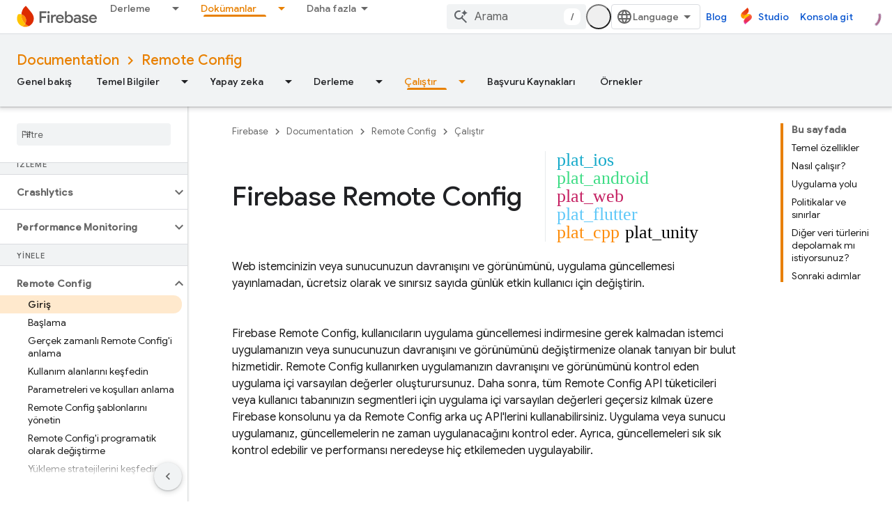

--- FILE ---
content_type: text/html; charset=utf-8
request_url: https://firebase.google.cn/docs/remote-config?authuser=1&hl=tr
body_size: 47382
content:









<!doctype html>
<html 
      lang="tr-x-mtfrom-en"
      dir="ltr">
  <head>
    <meta name="google-signin-client-id" content="721724668570-nbkv1cfusk7kk4eni4pjvepaus73b13t.apps.googleusercontent.com"><meta name="google-signin-scope"
          content="profile email"><meta property="og:site_name" content="Firebase">
    <meta property="og:type" content="website"><meta name="googlebot" content="noindex"><meta name="theme-color" content="#a8c7fa"><meta charset="utf-8">
    <meta content="IE=Edge" http-equiv="X-UA-Compatible">
    <meta name="viewport" content="width=device-width, initial-scale=1">
    

    <link rel="manifest" href="/_pwa/firebase/manifest.json"
          crossorigin="use-credentials">
    <link rel="preconnect" href="//www.gstatic.cn" crossorigin>
    <link rel="preconnect" href="//fonts.gstatic.cn" crossorigin>
    <link rel="preconnect" href="//fonts.googleapis.cn" crossorigin>
    <link rel="preconnect" href="//apis.google.com" crossorigin>
    <link rel="preconnect" href="//www.google-analytics.com" crossorigin><link rel="stylesheet" href="//fonts.googleapis.cn/css?family=Google+Sans:400,500|Roboto:400,400italic,500,500italic,700,700italic|Roboto+Mono:400,500,700&display=swap">
      <link rel="stylesheet"
            href="//fonts.googleapis.cn/css2?family=Material+Icons&family=Material+Symbols+Outlined&display=block"><link rel="stylesheet" href="https://www.gstatic.cn/devrel-devsite/prod/v3df8aae39978de8281d519c083a1ff09816fe422ab8f1bf9f8e360a62fb9949d/firebase/css/app.css">
      
        <link rel="stylesheet" href="https://www.gstatic.cn/devrel-devsite/prod/v3df8aae39978de8281d519c083a1ff09816fe422ab8f1bf9f8e360a62fb9949d/firebase/css/dark-theme.css" disabled>
      <link rel="shortcut icon" href="https://www.gstatic.cn/devrel-devsite/prod/v3df8aae39978de8281d519c083a1ff09816fe422ab8f1bf9f8e360a62fb9949d/firebase/images/favicon.png">
    <link rel="apple-touch-icon" href="https://www.gstatic.cn/devrel-devsite/prod/v3df8aae39978de8281d519c083a1ff09816fe422ab8f1bf9f8e360a62fb9949d/firebase/images/touchicon-180.png"><link rel="canonical" href="https://firebase.google.cn/docs/remote-config?hl=tr">
      <link rel="alternate" hreflang="en-cn"
          href="https://firebase.google.cn/docs/remote-config" /><link rel="alternate" hreflang="x-default" href="https://firebase.google.cn/docs/remote-config" /><link rel="alternate" hreflang="ar-cn"
          href="https://firebase.google.cn/docs/remote-config?hl=ar" /><link rel="alternate" hreflang="bn-cn"
          href="https://firebase.google.cn/docs/remote-config?hl=bn" /><link rel="alternate" hreflang="zh-Hans-cn"
          href="https://firebase.google.cn/docs/remote-config?hl=zh-cn" /><link rel="alternate" hreflang="zh-Hant-cn"
          href="https://firebase.google.cn/docs/remote-config?hl=zh-tw" /><link rel="alternate" hreflang="fa-cn"
          href="https://firebase.google.cn/docs/remote-config?hl=fa" /><link rel="alternate" hreflang="fr-cn"
          href="https://firebase.google.cn/docs/remote-config?hl=fr" /><link rel="alternate" hreflang="de-cn"
          href="https://firebase.google.cn/docs/remote-config?hl=de" /><link rel="alternate" hreflang="he-cn"
          href="https://firebase.google.cn/docs/remote-config?hl=he" /><link rel="alternate" hreflang="hi-cn"
          href="https://firebase.google.cn/docs/remote-config?hl=hi" /><link rel="alternate" hreflang="id-cn"
          href="https://firebase.google.cn/docs/remote-config?hl=id" /><link rel="alternate" hreflang="it-cn"
          href="https://firebase.google.cn/docs/remote-config?hl=it" /><link rel="alternate" hreflang="ja-cn"
          href="https://firebase.google.cn/docs/remote-config?hl=ja" /><link rel="alternate" hreflang="ko-cn"
          href="https://firebase.google.cn/docs/remote-config?hl=ko" /><link rel="alternate" hreflang="pl-cn"
          href="https://firebase.google.cn/docs/remote-config?hl=pl" /><link rel="alternate" hreflang="pt-BR-cn"
          href="https://firebase.google.cn/docs/remote-config?hl=pt-br" /><link rel="alternate" hreflang="ru-cn"
          href="https://firebase.google.cn/docs/remote-config?hl=ru" /><link rel="alternate" hreflang="es-419-cn"
          href="https://firebase.google.cn/docs/remote-config?hl=es-419" /><link rel="alternate" hreflang="th-cn"
          href="https://firebase.google.cn/docs/remote-config?hl=th" /><link rel="alternate" hreflang="tr-cn"
          href="https://firebase.google.cn/docs/remote-config?hl=tr" /><link rel="alternate" hreflang="vi-cn"
          href="https://firebase.google.cn/docs/remote-config?hl=vi" /><link rel="alternate" hreflang="en"
          href="https://firebase.google.com/docs/remote-config" /><link rel="alternate" hreflang="x-default" href="https://firebase.google.com/docs/remote-config" /><link rel="alternate" hreflang="ar"
          href="https://firebase.google.com/docs/remote-config?hl=ar" /><link rel="alternate" hreflang="bn"
          href="https://firebase.google.com/docs/remote-config?hl=bn" /><link rel="alternate" hreflang="zh-Hans"
          href="https://firebase.google.com/docs/remote-config?hl=zh-cn" /><link rel="alternate" hreflang="zh-Hant"
          href="https://firebase.google.com/docs/remote-config?hl=zh-tw" /><link rel="alternate" hreflang="fa"
          href="https://firebase.google.com/docs/remote-config?hl=fa" /><link rel="alternate" hreflang="fr"
          href="https://firebase.google.com/docs/remote-config?hl=fr" /><link rel="alternate" hreflang="de"
          href="https://firebase.google.com/docs/remote-config?hl=de" /><link rel="alternate" hreflang="he"
          href="https://firebase.google.com/docs/remote-config?hl=he" /><link rel="alternate" hreflang="hi"
          href="https://firebase.google.com/docs/remote-config?hl=hi" /><link rel="alternate" hreflang="id"
          href="https://firebase.google.com/docs/remote-config?hl=id" /><link rel="alternate" hreflang="it"
          href="https://firebase.google.com/docs/remote-config?hl=it" /><link rel="alternate" hreflang="ja"
          href="https://firebase.google.com/docs/remote-config?hl=ja" /><link rel="alternate" hreflang="ko"
          href="https://firebase.google.com/docs/remote-config?hl=ko" /><link rel="alternate" hreflang="pl"
          href="https://firebase.google.com/docs/remote-config?hl=pl" /><link rel="alternate" hreflang="pt-BR"
          href="https://firebase.google.com/docs/remote-config?hl=pt-br" /><link rel="alternate" hreflang="ru"
          href="https://firebase.google.com/docs/remote-config?hl=ru" /><link rel="alternate" hreflang="es-419"
          href="https://firebase.google.com/docs/remote-config?hl=es-419" /><link rel="alternate" hreflang="th"
          href="https://firebase.google.com/docs/remote-config?hl=th" /><link rel="alternate" hreflang="tr"
          href="https://firebase.google.com/docs/remote-config?hl=tr" /><link rel="alternate" hreflang="vi"
          href="https://firebase.google.com/docs/remote-config?hl=vi" /><title>Firebase Remote Config</title>

<meta property="og:title" content="Firebase Remote Config"><meta name="description" content="Uygulama güncellemesi yayınlamadan web istemcinizin veya sunucunuzun davranışını ve görünümünü, ücretsiz olarak sınırsız sayıda günlük etkin kullanıcı için değiştirin.">
  <meta property="og:description" content="Uygulama güncellemesi yayınlamadan web istemcinizin veya sunucunuzun davranışını ve görünümünü, ücretsiz olarak sınırsız sayıda günlük etkin kullanıcı için değiştirin."><meta property="og:url" content="https://firebase.google.cn/docs/remote-config?hl=tr"><meta property="og:locale" content="tr"><script type="application/ld+json">
  {
    "@context": "https://schema.org",
    "@type": "BreadcrumbList",
    "itemListElement": [{
      "@type": "ListItem",
      "position": 1,
      "name": "Documentation",
      "item": "https://firebase.google.cn/docs"
    },{
      "@type": "ListItem",
      "position": 2,
      "name": "Remote Config",
      "item": "https://firebase.google.cn/docs/remote-config"
    }]
  }
  </script><link rel="alternate machine-translated-from" hreflang="en"
        href="https://firebase.google.cn/docs/remote-config?hl=en&amp;authuser=1">
  
    
    
    

  
  





























  
  

    
    
    
    
    

<meta name="gtm_var" data-key="docType" data-value="intro">



  

    
      <link rel="stylesheet" href="/extras.css"></head>
  <body class="color-scheme--light"
        template="page"
        theme="firebase-icy-theme"
        type="product"
        
        appearance
        
        layout="docs"
        
        block-apix
        
        
        
        display-toc
        pending>
  
    <devsite-progress type="indeterminate" id="app-progress"></devsite-progress>
  
  
    <a href="#main-content" class="skip-link button">
      
      Ana içeriğe atla
    </a>
    <section class="devsite-wrapper">
      <devsite-cookie-notification-bar></devsite-cookie-notification-bar><devsite-header role="banner">
  
    





















<div class="devsite-header--inner" data-nosnippet>
  <div class="devsite-top-logo-row-wrapper-wrapper">
    <div class="devsite-top-logo-row-wrapper">
      <div class="devsite-top-logo-row">
        <button type="button" id="devsite-hamburger-menu"
          class="devsite-header-icon-button button-flat material-icons gc-analytics-event"
          data-category="Site-Wide Custom Events"
          data-label="Navigation menu button"
          visually-hidden
          aria-label="Menüyü aç">
        </button>
        
<div class="devsite-product-name-wrapper">

  <a href="/" class="devsite-site-logo-link gc-analytics-event"
   data-category="Site-Wide Custom Events" data-label="Site logo" track-type="globalNav"
   track-name="firebase" track-metadata-position="nav"
   track-metadata-eventDetail="nav">
  
  <picture>
    
    <source srcset="https://www.gstatic.cn/devrel-devsite/prod/v3df8aae39978de8281d519c083a1ff09816fe422ab8f1bf9f8e360a62fb9949d/firebase/images/lockup-dark-theme.svg"
            media="(prefers-color-scheme: dark)"
            class="devsite-dark-theme">
    
    <img src="https://www.gstatic.cn/devrel-devsite/prod/v3df8aae39978de8281d519c083a1ff09816fe422ab8f1bf9f8e360a62fb9949d/firebase/images/lockup.svg" class="devsite-site-logo" alt="Firebase">
  </picture>
  
</a>



  
  
  <span class="devsite-product-name">
    <ul class="devsite-breadcrumb-list"
  >
  
  <li class="devsite-breadcrumb-item
             ">
    
    
    
      
      
    
  </li>
  
</ul>
  </span>

</div>
        <div class="devsite-top-logo-row-middle">
          <div class="devsite-header-upper-tabs">
            
              
              
  <devsite-tabs class="upper-tabs">

    <nav class="devsite-tabs-wrapper" aria-label="Üst sekmeler">
      
        
          <tab class="devsite-dropdown
    
    
    
    ">
  
    <a href="https://firebase.google.cn/products-build?authuser=1&amp;hl=tr"
    class="devsite-tabs-content gc-analytics-event "
      track-metadata-eventdetail="https://firebase.google.cn/products-build?authuser=1&amp;hl=tr"
    
       track-type="nav"
       track-metadata-position="nav - derleme"
       track-metadata-module="primary nav"
       
       
         
           data-category="Site-Wide Custom Events"
         
           data-label="Tab: Derleme"
         
           track-name="derleme"
         
       >
    Derleme
  
    </a>
    
      <button
         aria-haspopup="menu"
         aria-expanded="false"
         aria-label="İlgili açılır menüsü: Derleme"
         track-type="nav"
         track-metadata-eventdetail="https://firebase.google.cn/products-build?authuser=1&amp;hl=tr"
         track-metadata-position="nav - derleme"
         track-metadata-module="primary nav"
         
          
            data-category="Site-Wide Custom Events"
          
            data-label="Tab: Derleme"
          
            track-name="derleme"
          
        
         class="devsite-tabs-dropdown-toggle devsite-icon devsite-icon-arrow-drop-down"></button>
    
  
  <div class="devsite-tabs-dropdown" role="menu" aria-label="submenu" hidden>
    
    <div class="devsite-tabs-dropdown-content">
      
        <div class="devsite-tabs-dropdown-column
                    firebase-dropdown firebase-dropdown--primary firebase-build">
          
            <ul class="devsite-tabs-dropdown-section
                       ">
              
                <li class="devsite-nav-title" role="heading" tooltip>Derleme</li>
              
              
                <li class="devsite-nav-description">Dünya genelinde ölçeklendirilebilen ürünlerle pazara hızlı ve güvenli bir şekilde girin
</li>
              
              
                <li class="devsite-nav-item">
                  <a href="https://firebase.google.cn/products-build?authuser=1&amp;hl=tr"
                    
                     track-type="nav"
                     track-metadata-eventdetail="https://firebase.google.cn/products-build?authuser=1&amp;hl=tr"
                     track-metadata-position="nav - derleme"
                     track-metadata-module="tertiary nav"
                     
                       track-metadata-module_headline="derleme"
                     
                     tooltip
                  >
                    
                    <div class="devsite-nav-item-title">
                      Derleme'ye gidin
                    </div>
                    
                  </a>
                </li>
              
            </ul>
          
        </div>
      
        <div class="devsite-tabs-dropdown-column
                    firebase-dropdown firebase-dropdown--secondary firebase-build">
          
            <ul class="devsite-tabs-dropdown-section
                       ">
              
                <li class="devsite-nav-title" role="heading" tooltip>Ürün Geliştirme</li>
              
              
              
                <li class="devsite-nav-item">
                  <a href="https://firebase.google.cn/products/app-check?authuser=1&amp;hl=tr"
                    
                     track-type="nav"
                     track-metadata-eventdetail="https://firebase.google.cn/products/app-check?authuser=1&amp;hl=tr"
                     track-metadata-position="nav - derleme"
                     track-metadata-module="tertiary nav"
                     
                       track-metadata-module_headline="ürün geliştirme"
                     
                     tooltip
                  >
                    
                    <div class="devsite-nav-item-title">
                      App Check
                    </div>
                    
                  </a>
                </li>
              
                <li class="devsite-nav-item">
                  <a href="https://firebase.google.cn/products/app-hosting?authuser=1&amp;hl=tr"
                    
                     track-type="nav"
                     track-metadata-eventdetail="https://firebase.google.cn/products/app-hosting?authuser=1&amp;hl=tr"
                     track-metadata-position="nav - derleme"
                     track-metadata-module="tertiary nav"
                     
                       track-metadata-module_headline="ürün geliştirme"
                     
                     tooltip
                  >
                    
                    <div class="devsite-nav-item-title">
                      App Hosting
                    </div>
                    
                  </a>
                </li>
              
                <li class="devsite-nav-item">
                  <a href="https://firebase.google.cn/products/auth?authuser=1&amp;hl=tr"
                    
                     track-type="nav"
                     track-metadata-eventdetail="https://firebase.google.cn/products/auth?authuser=1&amp;hl=tr"
                     track-metadata-position="nav - derleme"
                     track-metadata-module="tertiary nav"
                     
                       track-metadata-module_headline="ürün geliştirme"
                     
                     tooltip
                  >
                    
                    <div class="devsite-nav-item-title">
                      Authentication
                    </div>
                    
                  </a>
                </li>
              
                <li class="devsite-nav-item">
                  <a href="https://firebase.google.cn/products/functions?authuser=1&amp;hl=tr"
                    
                     track-type="nav"
                     track-metadata-eventdetail="https://firebase.google.cn/products/functions?authuser=1&amp;hl=tr"
                     track-metadata-position="nav - derleme"
                     track-metadata-module="tertiary nav"
                     
                       track-metadata-module_headline="ürün geliştirme"
                     
                     tooltip
                  >
                    
                    <div class="devsite-nav-item-title">
                      Cloud Functions
                    </div>
                    
                  </a>
                </li>
              
                <li class="devsite-nav-item">
                  <a href="https://firebase.google.cn/products/storage?authuser=1&amp;hl=tr"
                    
                     track-type="nav"
                     track-metadata-eventdetail="https://firebase.google.cn/products/storage?authuser=1&amp;hl=tr"
                     track-metadata-position="nav - derleme"
                     track-metadata-module="tertiary nav"
                     
                       track-metadata-module_headline="ürün geliştirme"
                     
                     tooltip
                  >
                    
                    <div class="devsite-nav-item-title">
                      Cloud Storage
                    </div>
                    
                  </a>
                </li>
              
                <li class="devsite-nav-item">
                  <a href="https://firebase.google.cn/products/data-connect?authuser=1&amp;hl=tr"
                    
                     track-type="nav"
                     track-metadata-eventdetail="https://firebase.google.cn/products/data-connect?authuser=1&amp;hl=tr"
                     track-metadata-position="nav - derleme"
                     track-metadata-module="tertiary nav"
                     
                       track-metadata-module_headline="ürün geliştirme"
                     
                     tooltip
                  >
                    
                    <div class="devsite-nav-item-title">
                      Data Connect
                    </div>
                    
                  </a>
                </li>
              
                <li class="devsite-nav-item">
                  <a href="https://firebase.google.cn/products/extensions?authuser=1&amp;hl=tr"
                    
                     track-type="nav"
                     track-metadata-eventdetail="https://firebase.google.cn/products/extensions?authuser=1&amp;hl=tr"
                     track-metadata-position="nav - derleme"
                     track-metadata-module="tertiary nav"
                     
                       track-metadata-module_headline="ürün geliştirme"
                     
                     tooltip
                  >
                    
                    <div class="devsite-nav-item-title">
                      Extensions
                    </div>
                    
                  </a>
                </li>
              
                <li class="devsite-nav-item">
                  <a href="https://firebase.google.cn/products/ml?authuser=1&amp;hl=tr"
                    
                     track-type="nav"
                     track-metadata-eventdetail="https://firebase.google.cn/products/ml?authuser=1&amp;hl=tr"
                     track-metadata-position="nav - derleme"
                     track-metadata-module="tertiary nav"
                     
                       track-metadata-module_headline="ürün geliştirme"
                     
                     tooltip
                  >
                    
                    <div class="devsite-nav-item-title">
                      Firebase ML
                    </div>
                    
                  </a>
                </li>
              
            </ul>
          
            <ul class="devsite-tabs-dropdown-section
                       ">
              
              
              
                <li class="devsite-nav-item">
                  <a href="https://firebase.google.cn/products/firestore?authuser=1&amp;hl=tr"
                    
                     track-type="nav"
                     track-metadata-eventdetail="https://firebase.google.cn/products/firestore?authuser=1&amp;hl=tr"
                     track-metadata-position="nav - derleme"
                     track-metadata-module="tertiary nav"
                     
                       track-metadata-module_headline="ürün geliştirme"
                     
                     tooltip
                  >
                    
                    <div class="devsite-nav-item-title">
                      Firestore
                    </div>
                    
                  </a>
                </li>
              
                <li class="devsite-nav-item">
                  <a href="https://genkit.dev"
                    
                     track-type="nav"
                     track-metadata-eventdetail="https://genkit.dev"
                     track-metadata-position="nav - derleme"
                     track-metadata-module="tertiary nav"
                     
                       track-metadata-module_headline="ürün geliştirme"
                     
                     tooltip
                  >
                    
                    <div class="devsite-nav-item-title">
                      Genkit
                    </div>
                    
                  </a>
                </li>
              
                <li class="devsite-nav-item">
                  <a href="https://firebase.google.cn/products/hosting?authuser=1&amp;hl=tr"
                    
                     track-type="nav"
                     track-metadata-eventdetail="https://firebase.google.cn/products/hosting?authuser=1&amp;hl=tr"
                     track-metadata-position="nav - derleme"
                     track-metadata-module="tertiary nav"
                     
                       track-metadata-module_headline="ürün geliştirme"
                     
                     tooltip
                  >
                    
                    <div class="devsite-nav-item-title">
                      Hosting
                    </div>
                    
                  </a>
                </li>
              
                <li class="devsite-nav-item">
                  <a href="https://firebase.google.cn/products/phone-number-verification?authuser=1&amp;hl=tr"
                    
                     track-type="nav"
                     track-metadata-eventdetail="https://firebase.google.cn/products/phone-number-verification?authuser=1&amp;hl=tr"
                     track-metadata-position="nav - derleme"
                     track-metadata-module="tertiary nav"
                     
                       track-metadata-module_headline="ürün geliştirme"
                     
                     tooltip
                  >
                    
                    <div class="devsite-nav-item-title">
                      Telefon Numarası Doğrulama
                    </div>
                    
                  </a>
                </li>
              
                <li class="devsite-nav-item">
                  <a href="https://firebase.google.cn/products/realtime-database?authuser=1&amp;hl=tr"
                    
                     track-type="nav"
                     track-metadata-eventdetail="https://firebase.google.cn/products/realtime-database?authuser=1&amp;hl=tr"
                     track-metadata-position="nav - derleme"
                     track-metadata-module="tertiary nav"
                     
                       track-metadata-module_headline="ürün geliştirme"
                     
                     tooltip
                  >
                    
                    <div class="devsite-nav-item-title">
                      Realtime Database
                    </div>
                    
                  </a>
                </li>
              
                <li class="devsite-nav-item">
                  <a href="https://firebase.google.cn/products/firebase-ai-logic?authuser=1&amp;hl=tr"
                    
                     track-type="nav"
                     track-metadata-eventdetail="https://firebase.google.cn/products/firebase-ai-logic?authuser=1&amp;hl=tr"
                     track-metadata-position="nav - derleme"
                     track-metadata-module="tertiary nav"
                     
                       track-metadata-module_headline="ürün geliştirme"
                     
                     tooltip
                  >
                    
                    <div class="devsite-nav-item-title">
                      Firebase AI Logic istemci SDK'ları
                    </div>
                    
                  </a>
                </li>
              
                <li class="devsite-nav-item">
                  <a href="https://firebase.google.cn/products/generative-ai?authuser=1&amp;hl=tr"
                    
                     track-type="nav"
                     track-metadata-eventdetail="https://firebase.google.cn/products/generative-ai?authuser=1&amp;hl=tr"
                     track-metadata-position="nav - derleme"
                     track-metadata-module="tertiary nav"
                     
                       track-metadata-module_headline="ürün geliştirme"
                     
                     tooltip
                  >
                    
                    <div class="devsite-nav-item-title">
                      Üretken yapay zeka
                    </div>
                    
                  </a>
                </li>
              
            </ul>
          
        </div>
      
    </div>
  </div>
</tab>
        
      
        
          <tab class="devsite-dropdown
    
    
    
    ">
  
    <a href="https://firebase.google.cn/products-run?authuser=1&amp;hl=tr"
    class="devsite-tabs-content gc-analytics-event "
      track-metadata-eventdetail="https://firebase.google.cn/products-run?authuser=1&amp;hl=tr"
    
       track-type="nav"
       track-metadata-position="nav - çalıştır"
       track-metadata-module="primary nav"
       
       
         
           data-category="Site-Wide Custom Events"
         
           data-label="Tab: Çalıştır"
         
           track-name="çalıştır"
         
       >
    Çalıştır
  
    </a>
    
      <button
         aria-haspopup="menu"
         aria-expanded="false"
         aria-label="İlgili açılır menüsü: Çalıştır"
         track-type="nav"
         track-metadata-eventdetail="https://firebase.google.cn/products-run?authuser=1&amp;hl=tr"
         track-metadata-position="nav - çalıştır"
         track-metadata-module="primary nav"
         
          
            data-category="Site-Wide Custom Events"
          
            data-label="Tab: Çalıştır"
          
            track-name="çalıştır"
          
        
         class="devsite-tabs-dropdown-toggle devsite-icon devsite-icon-arrow-drop-down"></button>
    
  
  <div class="devsite-tabs-dropdown" role="menu" aria-label="submenu" hidden>
    
    <div class="devsite-tabs-dropdown-content">
      
        <div class="devsite-tabs-dropdown-column
                    firebase-dropdown firebase-dropdown--primary firebase-run">
          
            <ul class="devsite-tabs-dropdown-section
                       ">
              
                <li class="devsite-nav-title" role="heading" tooltip>Çalıştır</li>
              
              
                <li class="devsite-nav-description">Uygulamanızı güvenle çalıştırın ve kullanıcılarınıza en iyi deneyimi sunun
</li>
              
              
                <li class="devsite-nav-item">
                  <a href="https://firebase.google.cn/products-run?authuser=1&amp;hl=tr"
                    
                     track-type="nav"
                     track-metadata-eventdetail="https://firebase.google.cn/products-run?authuser=1&amp;hl=tr"
                     track-metadata-position="nav - çalıştır"
                     track-metadata-module="tertiary nav"
                     
                       track-metadata-module_headline="çalıştır"
                     
                     tooltip
                  >
                    
                    <div class="devsite-nav-item-title">
                      Çalıştır'a gidin
                    </div>
                    
                  </a>
                </li>
              
            </ul>
          
        </div>
      
        <div class="devsite-tabs-dropdown-column
                    firebase-dropdown firebase-dropdown--secondary">
          
            <ul class="devsite-tabs-dropdown-section
                       ">
              
                <li class="devsite-nav-title" role="heading" tooltip>Ürünleri Çalıştırma</li>
              
              
              
                <li class="devsite-nav-item">
                  <a href="https://firebase.google.cn/products/ab-testing?authuser=1&amp;hl=tr"
                    
                     track-type="nav"
                     track-metadata-eventdetail="https://firebase.google.cn/products/ab-testing?authuser=1&amp;hl=tr"
                     track-metadata-position="nav - çalıştır"
                     track-metadata-module="tertiary nav"
                     
                       track-metadata-module_headline="ürünleri çalıştırma"
                     
                     tooltip
                  >
                    
                    <div class="devsite-nav-item-title">
                      A/B Testing
                    </div>
                    
                  </a>
                </li>
              
                <li class="devsite-nav-item">
                  <a href="https://firebase.google.cn/products/app-distribution?authuser=1&amp;hl=tr"
                    
                     track-type="nav"
                     track-metadata-eventdetail="https://firebase.google.cn/products/app-distribution?authuser=1&amp;hl=tr"
                     track-metadata-position="nav - çalıştır"
                     track-metadata-module="tertiary nav"
                     
                       track-metadata-module_headline="ürünleri çalıştırma"
                     
                     tooltip
                  >
                    
                    <div class="devsite-nav-item-title">
                      App Distribution
                    </div>
                    
                  </a>
                </li>
              
                <li class="devsite-nav-item">
                  <a href="https://firebase.google.cn/products/cloud-messaging?authuser=1&amp;hl=tr"
                    
                     track-type="nav"
                     track-metadata-eventdetail="https://firebase.google.cn/products/cloud-messaging?authuser=1&amp;hl=tr"
                     track-metadata-position="nav - çalıştır"
                     track-metadata-module="tertiary nav"
                     
                       track-metadata-module_headline="ürünleri çalıştırma"
                     
                     tooltip
                  >
                    
                    <div class="devsite-nav-item-title">
                      Cloud Messaging
                    </div>
                    
                  </a>
                </li>
              
                <li class="devsite-nav-item">
                  <a href="https://firebase.google.cn/products/crashlytics?authuser=1&amp;hl=tr"
                    
                     track-type="nav"
                     track-metadata-eventdetail="https://firebase.google.cn/products/crashlytics?authuser=1&amp;hl=tr"
                     track-metadata-position="nav - çalıştır"
                     track-metadata-module="tertiary nav"
                     
                       track-metadata-module_headline="ürünleri çalıştırma"
                     
                     tooltip
                  >
                    
                    <div class="devsite-nav-item-title">
                      Crashlytics
                    </div>
                    
                  </a>
                </li>
              
                <li class="devsite-nav-item">
                  <a href="https://firebase.google.cn/products/analytics?authuser=1&amp;hl=tr"
                    
                     track-type="nav"
                     track-metadata-eventdetail="https://firebase.google.cn/products/analytics?authuser=1&amp;hl=tr"
                     track-metadata-position="nav - çalıştır"
                     track-metadata-module="tertiary nav"
                     
                       track-metadata-module_headline="ürünleri çalıştırma"
                     
                     tooltip
                  >
                    
                    <div class="devsite-nav-item-title">
                      Google Analytics
                    </div>
                    
                  </a>
                </li>
              
            </ul>
          
            <ul class="devsite-tabs-dropdown-section
                       ">
              
              
              
                <li class="devsite-nav-item">
                  <a href="https://firebase.google.cn/products/in-app-messaging?authuser=1&amp;hl=tr"
                    
                     track-type="nav"
                     track-metadata-eventdetail="https://firebase.google.cn/products/in-app-messaging?authuser=1&amp;hl=tr"
                     track-metadata-position="nav - çalıştır"
                     track-metadata-module="tertiary nav"
                     
                       track-metadata-module_headline="ürünleri çalıştırma"
                     
                     tooltip
                  >
                    
                    <div class="devsite-nav-item-title">
                      In-App Messaging
                    </div>
                    
                  </a>
                </li>
              
                <li class="devsite-nav-item">
                  <a href="https://firebase.google.cn/products/performance?authuser=1&amp;hl=tr"
                    
                     track-type="nav"
                     track-metadata-eventdetail="https://firebase.google.cn/products/performance?authuser=1&amp;hl=tr"
                     track-metadata-position="nav - çalıştır"
                     track-metadata-module="tertiary nav"
                     
                       track-metadata-module_headline="ürünleri çalıştırma"
                     
                     tooltip
                  >
                    
                    <div class="devsite-nav-item-title">
                      Performance Monitoring
                    </div>
                    
                  </a>
                </li>
              
                <li class="devsite-nav-item">
                  <a href="https://firebase.google.cn/products/remote-config?authuser=1&amp;hl=tr"
                    
                     track-type="nav"
                     track-metadata-eventdetail="https://firebase.google.cn/products/remote-config?authuser=1&amp;hl=tr"
                     track-metadata-position="nav - çalıştır"
                     track-metadata-module="tertiary nav"
                     
                       track-metadata-module_headline="ürünleri çalıştırma"
                     
                     tooltip
                  >
                    
                    <div class="devsite-nav-item-title">
                      Remote Config
                    </div>
                    
                  </a>
                </li>
              
                <li class="devsite-nav-item">
                  <a href="https://firebase.google.cn/products/test-lab?authuser=1&amp;hl=tr"
                    
                     track-type="nav"
                     track-metadata-eventdetail="https://firebase.google.cn/products/test-lab?authuser=1&amp;hl=tr"
                     track-metadata-position="nav - çalıştır"
                     track-metadata-module="tertiary nav"
                     
                       track-metadata-module_headline="ürünleri çalıştırma"
                     
                     tooltip
                  >
                    
                    <div class="devsite-nav-item-title">
                      Test Lab
                    </div>
                    
                  </a>
                </li>
              
            </ul>
          
        </div>
      
    </div>
  </div>
</tab>
        
      
        
          <tab  >
            
    <a href="https://firebase.google.cn/solutions?authuser=1&amp;hl=tr"
    class="devsite-tabs-content gc-analytics-event "
      track-metadata-eventdetail="https://firebase.google.cn/solutions?authuser=1&amp;hl=tr"
    
       track-type="nav"
       track-metadata-position="nav - çözümler"
       track-metadata-module="primary nav"
       
       
         
           data-category="Site-Wide Custom Events"
         
           data-label="Tab: Çözümler"
         
           track-name="çözümler"
         
       >
    Çözümler
  
    </a>
    
  
          </tab>
        
      
        
          <tab  >
            
    <a href="https://firebase.google.cn/pricing?authuser=1&amp;hl=tr"
    class="devsite-tabs-content gc-analytics-event "
      track-metadata-eventdetail="https://firebase.google.cn/pricing?authuser=1&amp;hl=tr"
    
       track-type="nav"
       track-metadata-position="nav - fiyatlandırma"
       track-metadata-module="primary nav"
       
       
         
           data-category="Site-Wide Custom Events"
         
           data-label="Tab: Fiyatlandırma"
         
           track-name="fiyatlandırma"
         
       >
    Fiyatlandırma
  
    </a>
    
  
          </tab>
        
      
        
          <tab class="devsite-dropdown
    
    devsite-active
    
    ">
  
    <a href="https://firebase.google.cn/docs?authuser=1&amp;hl=tr"
    class="devsite-tabs-content gc-analytics-event "
      track-metadata-eventdetail="https://firebase.google.cn/docs?authuser=1&amp;hl=tr"
    
       track-type="nav"
       track-metadata-position="nav - dokümanlar"
       track-metadata-module="primary nav"
       aria-label="Dokümanlar, selected" 
       
         
           data-category="Site-Wide Custom Events"
         
           data-label="Tab: Dokümanlar"
         
           track-name="dokümanlar"
         
       >
    Dokümanlar
  
    </a>
    
      <button
         aria-haspopup="menu"
         aria-expanded="false"
         aria-label="İlgili açılır menüsü: Dokümanlar"
         track-type="nav"
         track-metadata-eventdetail="https://firebase.google.cn/docs?authuser=1&amp;hl=tr"
         track-metadata-position="nav - dokümanlar"
         track-metadata-module="primary nav"
         
          
            data-category="Site-Wide Custom Events"
          
            data-label="Tab: Dokümanlar"
          
            track-name="dokümanlar"
          
        
         class="devsite-tabs-dropdown-toggle devsite-icon devsite-icon-arrow-drop-down"></button>
    
  
  <div class="devsite-tabs-dropdown" role="menu" aria-label="submenu" hidden>
    
    <div class="devsite-tabs-dropdown-content">
      
        <div class="devsite-tabs-dropdown-column
                    ">
          
            <ul class="devsite-tabs-dropdown-section
                       ">
              
              
              
                <li class="devsite-nav-item">
                  <a href="https://firebase.google.cn/docs?authuser=1&amp;hl=tr"
                    
                     track-type="nav"
                     track-metadata-eventdetail="https://firebase.google.cn/docs?authuser=1&amp;hl=tr"
                     track-metadata-position="nav - dokümanlar"
                     track-metadata-module="tertiary nav"
                     
                     tooltip
                  >
                    
                    <div class="devsite-nav-item-title">
                      Genel bakış
                    </div>
                    
                  </a>
                </li>
              
                <li class="devsite-nav-item">
                  <a href="https://firebase.google.cn/docs/guides?authuser=1&amp;hl=tr"
                    
                     track-type="nav"
                     track-metadata-eventdetail="https://firebase.google.cn/docs/guides?authuser=1&amp;hl=tr"
                     track-metadata-position="nav - dokümanlar"
                     track-metadata-module="tertiary nav"
                     
                     tooltip
                  >
                    
                    <div class="devsite-nav-item-title">
                      Temel Bilgiler
                    </div>
                    
                  </a>
                </li>
              
                <li class="devsite-nav-item">
                  <a href="https://firebase.google.cn/docs/ai?authuser=1&amp;hl=tr"
                    
                     track-type="nav"
                     track-metadata-eventdetail="https://firebase.google.cn/docs/ai?authuser=1&amp;hl=tr"
                     track-metadata-position="nav - dokümanlar"
                     track-metadata-module="tertiary nav"
                     
                     tooltip
                  >
                    
                    <div class="devsite-nav-item-title">
                      Yapay zeka
                    </div>
                    
                  </a>
                </li>
              
                <li class="devsite-nav-item">
                  <a href="https://firebase.google.cn/docs/build?authuser=1&amp;hl=tr"
                    
                     track-type="nav"
                     track-metadata-eventdetail="https://firebase.google.cn/docs/build?authuser=1&amp;hl=tr"
                     track-metadata-position="nav - dokümanlar"
                     track-metadata-module="tertiary nav"
                     
                     tooltip
                  >
                    
                    <div class="devsite-nav-item-title">
                      Derleme
                    </div>
                    
                  </a>
                </li>
              
                <li class="devsite-nav-item">
                  <a href="https://firebase.google.cn/docs/run?authuser=1&amp;hl=tr"
                    
                     track-type="nav"
                     track-metadata-eventdetail="https://firebase.google.cn/docs/run?authuser=1&amp;hl=tr"
                     track-metadata-position="nav - dokümanlar"
                     track-metadata-module="tertiary nav"
                     
                     tooltip
                  >
                    
                    <div class="devsite-nav-item-title">
                      Çalıştır
                    </div>
                    
                  </a>
                </li>
              
                <li class="devsite-nav-item">
                  <a href="https://firebase.google.cn/docs/reference?authuser=1&amp;hl=tr"
                    
                     track-type="nav"
                     track-metadata-eventdetail="https://firebase.google.cn/docs/reference?authuser=1&amp;hl=tr"
                     track-metadata-position="nav - dokümanlar"
                     track-metadata-module="tertiary nav"
                     
                     tooltip
                  >
                    
                    <div class="devsite-nav-item-title">
                      Başvuru Kaynakları
                    </div>
                    
                  </a>
                </li>
              
                <li class="devsite-nav-item">
                  <a href="https://firebase.google.cn/docs/samples?authuser=1&amp;hl=tr"
                    
                     track-type="nav"
                     track-metadata-eventdetail="https://firebase.google.cn/docs/samples?authuser=1&amp;hl=tr"
                     track-metadata-position="nav - dokümanlar"
                     track-metadata-module="tertiary nav"
                     
                     tooltip
                  >
                    
                    <div class="devsite-nav-item-title">
                      Örnekler
                    </div>
                    
                  </a>
                </li>
              
            </ul>
          
        </div>
      
    </div>
  </div>
</tab>
        
      
        
          <tab class="devsite-dropdown
    
    
    
    ">
  
    <a href="https://firebase.google.cn/community?authuser=1&amp;hl=tr"
    class="devsite-tabs-content gc-analytics-event "
      track-metadata-eventdetail="https://firebase.google.cn/community?authuser=1&amp;hl=tr"
    
       track-type="nav"
       track-metadata-position="nav - topluluk"
       track-metadata-module="primary nav"
       
       
         
           data-category="Site-Wide Custom Events"
         
           data-label="Tab: Topluluk"
         
           track-name="topluluk"
         
       >
    Topluluk
  
    </a>
    
      <button
         aria-haspopup="menu"
         aria-expanded="false"
         aria-label="İlgili açılır menüsü: Topluluk"
         track-type="nav"
         track-metadata-eventdetail="https://firebase.google.cn/community?authuser=1&amp;hl=tr"
         track-metadata-position="nav - topluluk"
         track-metadata-module="primary nav"
         
          
            data-category="Site-Wide Custom Events"
          
            data-label="Tab: Topluluk"
          
            track-name="topluluk"
          
        
         class="devsite-tabs-dropdown-toggle devsite-icon devsite-icon-arrow-drop-down"></button>
    
  
  <div class="devsite-tabs-dropdown" role="menu" aria-label="submenu" hidden>
    
    <div class="devsite-tabs-dropdown-content">
      
        <div class="devsite-tabs-dropdown-column
                    ">
          
            <ul class="devsite-tabs-dropdown-section
                       ">
              
              
              
                <li class="devsite-nav-item">
                  <a href="https://firebase.google.cn/community/learn?authuser=1&amp;hl=tr"
                    
                     track-type="nav"
                     track-metadata-eventdetail="https://firebase.google.cn/community/learn?authuser=1&amp;hl=tr"
                     track-metadata-position="nav - topluluk"
                     track-metadata-module="tertiary nav"
                     
                     tooltip
                  >
                    
                    <div class="devsite-nav-item-title">
                      Bilgi
                    </div>
                    
                  </a>
                </li>
              
                <li class="devsite-nav-item">
                  <a href="https://firebase.google.cn/community/events?authuser=1&amp;hl=tr"
                    
                     track-type="nav"
                     track-metadata-eventdetail="https://firebase.google.cn/community/events?authuser=1&amp;hl=tr"
                     track-metadata-position="nav - topluluk"
                     track-metadata-module="tertiary nav"
                     
                     tooltip
                  >
                    
                    <div class="devsite-nav-item-title">
                      Etkinlikler
                    </div>
                    
                  </a>
                </li>
              
                <li class="devsite-nav-item">
                  <a href="https://firebase.google.cn/community/stories?authuser=1&amp;hl=tr"
                    
                     track-type="nav"
                     track-metadata-eventdetail="https://firebase.google.cn/community/stories?authuser=1&amp;hl=tr"
                     track-metadata-position="nav - topluluk"
                     track-metadata-module="tertiary nav"
                     
                     tooltip
                  >
                    
                    <div class="devsite-nav-item-title">
                      Hikayeler
                    </div>
                    
                  </a>
                </li>
              
            </ul>
          
        </div>
      
    </div>
  </div>
</tab>
        
      
        
          <tab  >
            
    <a href="https://firebase.google.cn/support?authuser=1&amp;hl=tr"
    class="devsite-tabs-content gc-analytics-event "
      track-metadata-eventdetail="https://firebase.google.cn/support?authuser=1&amp;hl=tr"
    
       track-type="nav"
       track-metadata-position="nav - destek"
       track-metadata-module="primary nav"
       
       
         
           data-category="Site-Wide Custom Events"
         
           data-label="Tab: Destek"
         
           track-name="destek"
         
       >
    Destek
  
    </a>
    
  
          </tab>
        
      
    </nav>

  </devsite-tabs>

            
           </div>
          
<devsite-search
    
    
    enable-suggestions
      
    
    enable-search-summaries
    project-name="Firebase Remote Config"
    tenant-name="Firebase"
    
    
    
    
    
    >
  <form class="devsite-search-form" action="https://firebase.google.cn/s/results?authuser=1&amp;hl=tr" method="GET">
    <div class="devsite-search-container">
      <button type="button"
              search-open
              class="devsite-search-button devsite-header-icon-button button-flat material-icons"
              
              aria-label="Aramayı aç"></button>
      <div class="devsite-searchbox">
        <input
          aria-activedescendant=""
          aria-autocomplete="list"
          
          aria-label="Arama"
          aria-expanded="false"
          aria-haspopup="listbox"
          autocomplete="off"
          class="devsite-search-field devsite-search-query"
          name="q"
          
          placeholder="Arama"
          role="combobox"
          type="text"
          value=""
          >
          <div class="devsite-search-image material-icons" aria-hidden="true">
            
              <svg class="devsite-search-ai-image" width="24" height="24" viewBox="0 0 24 24" fill="none" xmlns="http://www.w3.org/2000/svg">
                  <g clip-path="url(#clip0_6641_386)">
                    <path d="M19.6 21L13.3 14.7C12.8 15.1 12.225 15.4167 11.575 15.65C10.925 15.8833 10.2333 16 9.5 16C7.68333 16 6.14167 15.375 4.875 14.125C3.625 12.8583 3 11.3167 3 9.5C3 7.68333 3.625 6.15 4.875 4.9C6.14167 3.63333 7.68333 3 9.5 3C10.0167 3 10.5167 3.05833 11 3.175C11.4833 3.275 11.9417 3.43333 12.375 3.65L10.825 5.2C10.6083 5.13333 10.3917 5.08333 10.175 5.05C9.95833 5.01667 9.73333 5 9.5 5C8.25 5 7.18333 5.44167 6.3 6.325C5.43333 7.19167 5 8.25 5 9.5C5 10.75 5.43333 11.8167 6.3 12.7C7.18333 13.5667 8.25 14 9.5 14C10.6667 14 11.6667 13.625 12.5 12.875C13.35 12.1083 13.8417 11.15 13.975 10H15.975C15.925 10.6333 15.7833 11.2333 15.55 11.8C15.3333 12.3667 15.05 12.8667 14.7 13.3L21 19.6L19.6 21ZM17.5 12C17.5 10.4667 16.9667 9.16667 15.9 8.1C14.8333 7.03333 13.5333 6.5 12 6.5C13.5333 6.5 14.8333 5.96667 15.9 4.9C16.9667 3.83333 17.5 2.53333 17.5 0.999999C17.5 2.53333 18.0333 3.83333 19.1 4.9C20.1667 5.96667 21.4667 6.5 23 6.5C21.4667 6.5 20.1667 7.03333 19.1 8.1C18.0333 9.16667 17.5 10.4667 17.5 12Z" fill="#5F6368"/>
                  </g>
                <defs>
                <clipPath id="clip0_6641_386">
                <rect width="24" height="24" fill="white"/>
                </clipPath>
                </defs>
              </svg>
            
          </div>
          <div class="devsite-search-shortcut-icon-container" aria-hidden="true">
            <kbd class="devsite-search-shortcut-icon">/</kbd>
          </div>
      </div>
    </div>
  </form>
  <button type="button"
          search-close
          class="devsite-search-button devsite-header-icon-button button-flat material-icons"
          
          aria-label="Aramayı kapat"></button>
</devsite-search>

        </div>

        

          

          

          <devsite-appearance-selector></devsite-appearance-selector>

          
<devsite-language-selector>
  <ul role="presentation">
    
    
    <li role="presentation">
      <a role="menuitem" lang="en"
        >English</a>
    </li>
    
    <li role="presentation">
      <a role="menuitem" lang="de"
        >Deutsch</a>
    </li>
    
    <li role="presentation">
      <a role="menuitem" lang="es_419"
        >Español – América Latina</a>
    </li>
    
    <li role="presentation">
      <a role="menuitem" lang="fr"
        >Français</a>
    </li>
    
    <li role="presentation">
      <a role="menuitem" lang="id"
        >Indonesia</a>
    </li>
    
    <li role="presentation">
      <a role="menuitem" lang="it"
        >Italiano</a>
    </li>
    
    <li role="presentation">
      <a role="menuitem" lang="pl"
        >Polski</a>
    </li>
    
    <li role="presentation">
      <a role="menuitem" lang="pt_br"
        >Português – Brasil</a>
    </li>
    
    <li role="presentation">
      <a role="menuitem" lang="vi"
        >Tiếng Việt</a>
    </li>
    
    <li role="presentation">
      <a role="menuitem" lang="tr"
        >Türkçe</a>
    </li>
    
    <li role="presentation">
      <a role="menuitem" lang="ru"
        >Русский</a>
    </li>
    
    <li role="presentation">
      <a role="menuitem" lang="he"
        >עברית</a>
    </li>
    
    <li role="presentation">
      <a role="menuitem" lang="ar"
        >العربيّة</a>
    </li>
    
    <li role="presentation">
      <a role="menuitem" lang="fa"
        >فارسی</a>
    </li>
    
    <li role="presentation">
      <a role="menuitem" lang="hi"
        >हिंदी</a>
    </li>
    
    <li role="presentation">
      <a role="menuitem" lang="bn"
        >বাংলা</a>
    </li>
    
    <li role="presentation">
      <a role="menuitem" lang="th"
        >ภาษาไทย</a>
    </li>
    
    <li role="presentation">
      <a role="menuitem" lang="zh_cn"
        >中文 – 简体</a>
    </li>
    
    <li role="presentation">
      <a role="menuitem" lang="zh_tw"
        >中文 – 繁體</a>
    </li>
    
    <li role="presentation">
      <a role="menuitem" lang="ja"
        >日本語</a>
    </li>
    
    <li role="presentation">
      <a role="menuitem" lang="ko"
        >한국어</a>
    </li>
    
  </ul>
</devsite-language-selector>


          
            <a class="devsite-header-link devsite-top-button button gc-analytics-event "
    href="//firebase.blog"
    data-category="Site-Wide Custom Events"
    data-label="Site header link: Blog"
    >
  Blog
</a>
          
            <a class="devsite-header-link devsite-top-button button gc-analytics-event studio-button-with-icon"
    href="//studio.firebase.google.com?authuser=1&amp;hl=tr"
    data-category="Site-Wide Custom Events"
    data-label="Site header link: Studio"
    >
  Studio
</a>
          
            <a class="devsite-header-link devsite-top-button button gc-analytics-event "
    href="//console.firebase.google.com?authuser=1&amp;hl=tr"
    data-category="Site-Wide Custom Events"
    data-label="Site header link: Konsola git"
    >
  Konsola git
</a>
          

        

        
        
        
          <devsite-openid-user id="devsite-user"></devsite-openid-user>
        
      </div>
    </div>
  </div>



  <div class="devsite-collapsible-section
    ">
    <div class="devsite-header-background">
      
        
          <div class="devsite-product-id-row"
           >
            <div class="devsite-product-description-row">
              
                
                <div class="devsite-product-id">
                  
                  
                  
                    <ul class="devsite-breadcrumb-list"
  
    aria-label="Alt başlık içerik haritası">
  
  <li class="devsite-breadcrumb-item
             ">
    
    
    
      
        
  <a href="https://firebase.google.cn/docs?authuser=1&amp;hl=tr"
      
        class="devsite-breadcrumb-link gc-analytics-event"
      
        data-category="Site-Wide Custom Events"
      
        data-label="Lower Header"
      
        data-value="1"
      
        track-type="globalNav"
      
        track-name="breadcrumb"
      
        track-metadata-position="1"
      
        track-metadata-eventdetail="Firebase Documentation"
      
    >
    
          Documentation
        
  </a>
  
      
    
  </li>
  
  <li class="devsite-breadcrumb-item
             ">
    
      
      <div class="devsite-breadcrumb-guillemet material-icons" aria-hidden="true"></div>
    
    
    
      
        
  <a href="https://firebase.google.cn/docs/remote-config?authuser=1&amp;hl=tr"
      
        class="devsite-breadcrumb-link gc-analytics-event"
      
        data-category="Site-Wide Custom Events"
      
        data-label="Lower Header"
      
        data-value="2"
      
        track-type="globalNav"
      
        track-name="breadcrumb"
      
        track-metadata-position="2"
      
        track-metadata-eventdetail="Firebase Remote Config"
      
    >
    
          Remote Config
        
  </a>
  
      
    
  </li>
  
</ul>
                </div>
                
              
              
            </div>
            
          </div>
          
        
      
      
        <div class="devsite-doc-set-nav-row">
          
          
            
            
  <devsite-tabs class="lower-tabs">

    <nav class="devsite-tabs-wrapper" aria-label="Alttaki sekmeler">
      
        
          <tab  >
            
    <a href="https://firebase.google.cn/docs?authuser=1&amp;hl=tr"
    class="devsite-tabs-content gc-analytics-event "
      track-metadata-eventdetail="https://firebase.google.cn/docs?authuser=1&amp;hl=tr"
    
       track-type="nav"
       track-metadata-position="nav - genel bakış"
       track-metadata-module="primary nav"
       
       
         
           data-category="Site-Wide Custom Events"
         
           data-label="Tab: Genel bakış"
         
           track-name="genel bakış"
         
       >
    Genel bakış
  
    </a>
    
  
          </tab>
        
      
        
          <tab class="devsite-dropdown
    
    
    
    ">
  
    <a href="https://firebase.google.cn/docs/guides?authuser=1&amp;hl=tr"
    class="devsite-tabs-content gc-analytics-event "
      track-metadata-eventdetail="https://firebase.google.cn/docs/guides?authuser=1&amp;hl=tr"
    
       track-type="nav"
       track-metadata-position="nav - temel bilgiler"
       track-metadata-module="primary nav"
       
       
         
           data-category="Site-Wide Custom Events"
         
           data-label="Tab: Temel Bilgiler"
         
           track-name="temel bilgiler"
         
       >
    Temel Bilgiler
  
    </a>
    
      <button
         aria-haspopup="menu"
         aria-expanded="false"
         aria-label="İlgili açılır menüsü: Temel Bilgiler"
         track-type="nav"
         track-metadata-eventdetail="https://firebase.google.cn/docs/guides?authuser=1&amp;hl=tr"
         track-metadata-position="nav - temel bilgiler"
         track-metadata-module="primary nav"
         
          
            data-category="Site-Wide Custom Events"
          
            data-label="Tab: Temel Bilgiler"
          
            track-name="temel bilgiler"
          
        
         class="devsite-tabs-dropdown-toggle devsite-icon devsite-icon-arrow-drop-down"></button>
    
  
  <div class="devsite-tabs-dropdown" role="menu" aria-label="submenu" hidden>
    
    <div class="devsite-tabs-dropdown-content">
      
        <div class="devsite-tabs-dropdown-column
                    ">
          
            <ul class="devsite-tabs-dropdown-section
                       ">
              
              
              
                <li class="devsite-nav-item">
                  <a href="https://firebase.google.cn/docs/ios/setup?authuser=1&amp;hl=tr"
                    
                     track-type="nav"
                     track-metadata-eventdetail="https://firebase.google.cn/docs/ios/setup?authuser=1&amp;hl=tr"
                     track-metadata-position="nav - temel bilgiler"
                     track-metadata-module="tertiary nav"
                     
                     tooltip
                  >
                    
                    <div class="devsite-nav-item-title">
                      Firebase'i ekleyin - Apple platformlarını (iOS+)
                    </div>
                    
                  </a>
                </li>
              
                <li class="devsite-nav-item">
                  <a href="https://firebase.google.cn/docs/android/setup?authuser=1&amp;hl=tr"
                    
                     track-type="nav"
                     track-metadata-eventdetail="https://firebase.google.cn/docs/android/setup?authuser=1&amp;hl=tr"
                     track-metadata-position="nav - temel bilgiler"
                     track-metadata-module="tertiary nav"
                     
                     tooltip
                  >
                    
                    <div class="devsite-nav-item-title">
                      Firebase'i ekleme - Android
                    </div>
                    
                  </a>
                </li>
              
                <li class="devsite-nav-item">
                  <a href="https://firebase.google.cn/docs/web/setup?authuser=1&amp;hl=tr"
                    
                     track-type="nav"
                     track-metadata-eventdetail="https://firebase.google.cn/docs/web/setup?authuser=1&amp;hl=tr"
                     track-metadata-position="nav - temel bilgiler"
                     track-metadata-module="tertiary nav"
                     
                     tooltip
                  >
                    
                    <div class="devsite-nav-item-title">
                      Firebase'i ekleyin - Web
                    </div>
                    
                  </a>
                </li>
              
                <li class="devsite-nav-item">
                  <a href="https://firebase.google.cn/docs/flutter/setup?authuser=1&amp;hl=tr"
                    
                     track-type="nav"
                     track-metadata-eventdetail="https://firebase.google.cn/docs/flutter/setup?authuser=1&amp;hl=tr"
                     track-metadata-position="nav - temel bilgiler"
                     track-metadata-module="tertiary nav"
                     
                     tooltip
                  >
                    
                    <div class="devsite-nav-item-title">
                      Firebase'i ekleyin - Flutter
                    </div>
                    
                  </a>
                </li>
              
                <li class="devsite-nav-item">
                  <a href="https://firebase.google.cn/docs/cpp/setup?authuser=1&amp;hl=tr"
                    
                     track-type="nav"
                     track-metadata-eventdetail="https://firebase.google.cn/docs/cpp/setup?authuser=1&amp;hl=tr"
                     track-metadata-position="nav - temel bilgiler"
                     track-metadata-module="tertiary nav"
                     
                     tooltip
                  >
                    
                    <div class="devsite-nav-item-title">
                      Firebase Ekle - C++
                    </div>
                    
                  </a>
                </li>
              
                <li class="devsite-nav-item">
                  <a href="https://firebase.google.cn/docs/unity/setup?authuser=1&amp;hl=tr"
                    
                     track-type="nav"
                     track-metadata-eventdetail="https://firebase.google.cn/docs/unity/setup?authuser=1&amp;hl=tr"
                     track-metadata-position="nav - temel bilgiler"
                     track-metadata-module="tertiary nav"
                     
                     tooltip
                  >
                    
                    <div class="devsite-nav-item-title">
                      Firebase'i ekleyin - Unity
                    </div>
                    
                  </a>
                </li>
              
                <li class="devsite-nav-item">
                  <a href="https://firebase.google.cn/docs/admin/setup?authuser=1&amp;hl=tr"
                    
                     track-type="nav"
                     track-metadata-eventdetail="https://firebase.google.cn/docs/admin/setup?authuser=1&amp;hl=tr"
                     track-metadata-position="nav - temel bilgiler"
                     track-metadata-module="tertiary nav"
                     
                     tooltip
                  >
                    
                    <div class="devsite-nav-item-title">
                      Firebase ekleme - Sunucu ortamları
                    </div>
                    
                  </a>
                </li>
              
                <li class="devsite-nav-item">
                  <a href="https://firebase.google.cn/docs/projects/learn-more?authuser=1&amp;hl=tr"
                    
                     track-type="nav"
                     track-metadata-eventdetail="https://firebase.google.cn/docs/projects/learn-more?authuser=1&amp;hl=tr"
                     track-metadata-position="nav - temel bilgiler"
                     track-metadata-module="tertiary nav"
                     
                     tooltip
                  >
                    
                    <div class="devsite-nav-item-title">
                      Firebase projelerini yönetin
                    </div>
                    
                  </a>
                </li>
              
                <li class="devsite-nav-item">
                  <a href="https://firebase.google.cn/docs/libraries?authuser=1&amp;hl=tr"
                    
                     track-type="nav"
                     track-metadata-eventdetail="https://firebase.google.cn/docs/libraries?authuser=1&amp;hl=tr"
                     track-metadata-position="nav - temel bilgiler"
                     track-metadata-module="tertiary nav"
                     
                     tooltip
                  >
                    
                    <div class="devsite-nav-item-title">
                      Desteklenen platformlar ve çerçeveler
                    </div>
                    
                  </a>
                </li>
              
            </ul>
          
        </div>
      
    </div>
  </div>
</tab>
        
      
        
          <tab class="devsite-dropdown
    
    
    
    ">
  
    <a href="https://firebase.google.cn/docs/ai?authuser=1&amp;hl=tr"
    class="devsite-tabs-content gc-analytics-event "
      track-metadata-eventdetail="https://firebase.google.cn/docs/ai?authuser=1&amp;hl=tr"
    
       track-type="nav"
       track-metadata-position="nav - yapay zeka"
       track-metadata-module="primary nav"
       
       
         
           data-category="Site-Wide Custom Events"
         
           data-label="Tab: Yapay zeka"
         
           track-name="yapay zeka"
         
       >
    Yapay zeka
  
    </a>
    
      <button
         aria-haspopup="menu"
         aria-expanded="false"
         aria-label="İlgili açılır menüsü: Yapay zeka"
         track-type="nav"
         track-metadata-eventdetail="https://firebase.google.cn/docs/ai?authuser=1&amp;hl=tr"
         track-metadata-position="nav - yapay zeka"
         track-metadata-module="primary nav"
         
          
            data-category="Site-Wide Custom Events"
          
            data-label="Tab: Yapay zeka"
          
            track-name="yapay zeka"
          
        
         class="devsite-tabs-dropdown-toggle devsite-icon devsite-icon-arrow-drop-down"></button>
    
  
  <div class="devsite-tabs-dropdown" role="menu" aria-label="submenu" hidden>
    
    <div class="devsite-tabs-dropdown-content">
      
        <div class="devsite-tabs-dropdown-column
                    ">
          
            <ul class="devsite-tabs-dropdown-section
                       ">
              
                <li class="devsite-nav-title" role="heading" tooltip>Yapay zeka yardımıyla geliştirme</li>
              
              
              
                <li class="devsite-nav-item">
                  <a href="https://firebase.google.cn/docs/ai-assistance?authuser=1&amp;hl=tr"
                    
                     track-type="nav"
                     track-metadata-eventdetail="https://firebase.google.cn/docs/ai-assistance?authuser=1&amp;hl=tr"
                     track-metadata-position="nav - yapay zeka"
                     track-metadata-module="tertiary nav"
                     
                       track-metadata-module_headline="yapay zeka yardımıyla geliştirme"
                     
                     tooltip
                  >
                    
                    <div class="devsite-nav-item-title">
                      Genel bakış
                    </div>
                    
                  </a>
                </li>
              
                <li class="devsite-nav-item">
                  <a href="https://firebase.google.cn/docs/studio?authuser=1&amp;hl=tr"
                    
                     track-type="nav"
                     track-metadata-eventdetail="https://firebase.google.cn/docs/studio?authuser=1&amp;hl=tr"
                     track-metadata-position="nav - yapay zeka"
                     track-metadata-module="tertiary nav"
                     
                       track-metadata-module_headline="yapay zeka yardımıyla geliştirme"
                     
                     tooltip
                  >
                    
                    <div class="devsite-nav-item-title">
                      Firebase Studio
                    </div>
                    
                    <div class="devsite-nav-item-description">
                      Doğrudan tarayıcınızdan yapay zeka destekli tam yığın uygulamalar geliştirip dağıtın.

                    </div>
                    
                  </a>
                </li>
              
                <li class="devsite-nav-item">
                  <a href="https://firebase.google.cn/docs/ai-assistance/gemini-in-firebase?authuser=1&amp;hl=tr"
                    
                     track-type="nav"
                     track-metadata-eventdetail="https://firebase.google.cn/docs/ai-assistance/gemini-in-firebase?authuser=1&amp;hl=tr"
                     track-metadata-position="nav - yapay zeka"
                     track-metadata-module="tertiary nav"
                     
                       track-metadata-module_headline="yapay zeka yardımıyla geliştirme"
                     
                     tooltip
                  >
                    
                    <div class="devsite-nav-item-title">
                      Gemini in Firebase
                    </div>
                    
                    <div class="devsite-nav-item-description">
                      Firebase arayüzlerinde ve araçlarında yapay zeka destekli bir asistanla geliştirme sürecini kolaylaştırın.

                    </div>
                    
                  </a>
                </li>
              
                <li class="devsite-nav-item">
                  <a href="https://firebase.google.cn/docs/ai-assistance/mcp-server?authuser=1&amp;hl=tr"
                    
                     track-type="nav"
                     track-metadata-eventdetail="https://firebase.google.cn/docs/ai-assistance/mcp-server?authuser=1&amp;hl=tr"
                     track-metadata-position="nav - yapay zeka"
                     track-metadata-module="tertiary nav"
                     
                       track-metadata-module_headline="yapay zeka yardımıyla geliştirme"
                     
                     tooltip
                  >
                    
                    <div class="devsite-nav-item-title">
                      MCP, Gemini CLI ve aracılar
                    </div>
                    
                    <div class="devsite-nav-item-description">
                      MCP sunucumuz ve Gemini CLI uzantımız gibi asistan odaklı geliştirme araçlarına erişin.

                    </div>
                    
                  </a>
                </li>
              
            </ul>
          
        </div>
      
        <div class="devsite-tabs-dropdown-column
                    ">
          
            <ul class="devsite-tabs-dropdown-section
                       ">
              
                <li class="devsite-nav-title" role="heading" tooltip>Yapay zeka destekli uygulamalar oluşturma</li>
              
              
              
                <li class="devsite-nav-item">
                  <a href="https://firebase.google.cn/docs/ai-logic?authuser=1&amp;hl=tr"
                    
                     track-type="nav"
                     track-metadata-eventdetail="https://firebase.google.cn/docs/ai-logic?authuser=1&amp;hl=tr"
                     track-metadata-position="nav - yapay zeka"
                     track-metadata-module="tertiary nav"
                     
                       track-metadata-module_headline="yapay zeka destekli uygulamalar oluşturma"
                     
                     tooltip
                  >
                    
                    <div class="devsite-nav-item-title">
                      Firebase AI Mantığı
                    </div>
                    
                    <div class="devsite-nav-item-description">
                      Firebase AI Logic&#39;i kullanarak Gemini ve Imagen modelleriyle yapay zeka destekli mobil ve web uygulamaları ve özellikleri oluşturun.

                    </div>
                    
                  </a>
                </li>
              
                <li class="devsite-nav-item">
                  <a href="https://genkit.dev"
                    
                     track-type="nav"
                     track-metadata-eventdetail="https://genkit.dev"
                     track-metadata-position="nav - yapay zeka"
                     track-metadata-module="tertiary nav"
                     
                       track-metadata-module_headline="yapay zeka destekli uygulamalar oluşturma"
                     
                     tooltip
                  >
                    
                    <div class="devsite-nav-item-title">
                      Genkit
                    </div>
                    
                    <div class="devsite-nav-item-description">
                      Bu açık kaynak çerçevesini kullanarak tam yığın yapay zeka destekli uygulamalar oluşturun.

                    </div>
                    
                  </a>
                </li>
              
            </ul>
          
        </div>
      
    </div>
  </div>
</tab>
        
      
        
          <tab class="devsite-dropdown
    devsite-dropdown-full
    
    
    ">
  
    <a href="https://firebase.google.cn/docs/build?authuser=1&amp;hl=tr"
    class="devsite-tabs-content gc-analytics-event "
      track-metadata-eventdetail="https://firebase.google.cn/docs/build?authuser=1&amp;hl=tr"
    
       track-type="nav"
       track-metadata-position="nav - derleme"
       track-metadata-module="primary nav"
       
       
         
           data-category="Site-Wide Custom Events"
         
           data-label="Tab: Derleme"
         
           track-name="derleme"
         
       >
    Derleme
  
    </a>
    
      <button
         aria-haspopup="menu"
         aria-expanded="false"
         aria-label="İlgili açılır menüsü: Derleme"
         track-type="nav"
         track-metadata-eventdetail="https://firebase.google.cn/docs/build?authuser=1&amp;hl=tr"
         track-metadata-position="nav - derleme"
         track-metadata-module="primary nav"
         
          
            data-category="Site-Wide Custom Events"
          
            data-label="Tab: Derleme"
          
            track-name="derleme"
          
        
         class="devsite-tabs-dropdown-toggle devsite-icon devsite-icon-arrow-drop-down"></button>
    
  
  <div class="devsite-tabs-dropdown" role="menu" aria-label="submenu" hidden>
    
    <div class="devsite-tabs-dropdown-content">
      
        <div class="devsite-tabs-dropdown-column
                    ">
          
            <ul class="devsite-tabs-dropdown-section
                       ">
              
              
              
                <li class="devsite-nav-item">
                  <a href="https://firebase.google.cn/docs/auth?authuser=1&amp;hl=tr"
                    
                     track-type="nav"
                     track-metadata-eventdetail="https://firebase.google.cn/docs/auth?authuser=1&amp;hl=tr"
                     track-metadata-position="nav - derleme"
                     track-metadata-module="tertiary nav"
                     
                     tooltip
                  >
                    
                    <div class="devsite-nav-item-title">
                      Authentication
                    </div>
                    
                    <div class="devsite-nav-item-description">
                      Güvenli ve hepsi bir arada kimlik platformunda kullanıcı kimlik doğrulama ve oturum açma işlemlerini basitleştirin.

                    </div>
                    
                  </a>
                </li>
              
                <li class="devsite-nav-item">
                  <a href="https://firebase.google.cn/docs/phone-number-verification?authuser=1&amp;hl=tr"
                    
                     track-type="nav"
                     track-metadata-eventdetail="https://firebase.google.cn/docs/phone-number-verification?authuser=1&amp;hl=tr"
                     track-metadata-position="nav - derleme"
                     track-metadata-module="tertiary nav"
                     
                     tooltip
                  >
                    
                    <div class="devsite-nav-item-title">
                      Telefon Numarası Doğrulama
                    </div>
                    
                    <div class="devsite-nav-item-description">
                      Bir cihazın telefon numarasını SMS olmadan doğrudan operatörden alma

                    </div>
                    
                  </a>
                </li>
              
                <li class="devsite-nav-item">
                  <a href="https://firebase.google.cn/docs/app-check?authuser=1&amp;hl=tr"
                    
                     track-type="nav"
                     track-metadata-eventdetail="https://firebase.google.cn/docs/app-check?authuser=1&amp;hl=tr"
                     track-metadata-position="nav - derleme"
                     track-metadata-module="tertiary nav"
                     
                     tooltip
                  >
                    
                    <div class="devsite-nav-item-title">
                      App Check
                    </div>
                    
                    <div class="devsite-nav-item-description">
                      Arka uç kaynaklarınızı kötüye kullanıma ve yetkisiz erişime karşı koruyun.

                    </div>
                    
                  </a>
                </li>
              
                <li class="devsite-nav-item">
                  <a href="https://firebase.google.cn/docs/rules?authuser=1&amp;hl=tr"
                    
                     track-type="nav"
                     track-metadata-eventdetail="https://firebase.google.cn/docs/rules?authuser=1&amp;hl=tr"
                     track-metadata-position="nav - derleme"
                     track-metadata-module="tertiary nav"
                     
                     tooltip
                  >
                    
                    <div class="devsite-nav-item-title">
                      Güvenlik Kuralları
                    </div>
                    
                    <div class="devsite-nav-item-description">
                      Veritabanınızı ve depolama verilerinizi korumak için ayrıntılı, sunucu tarafından zorunlu kılınan kurallar tanımlayın.

                    </div>
                    
                  </a>
                </li>
              
            </ul>
          
        </div>
      
        <div class="devsite-tabs-dropdown-column
                    ">
          
            <ul class="devsite-tabs-dropdown-section
                       ">
              
              
              
                <li class="devsite-nav-item">
                  <a href="https://firebase.google.cn/docs/data-connect?authuser=1&amp;hl=tr"
                    
                     track-type="nav"
                     track-metadata-eventdetail="https://firebase.google.cn/docs/data-connect?authuser=1&amp;hl=tr"
                     track-metadata-position="nav - derleme"
                     track-metadata-module="tertiary nav"
                     
                     tooltip
                  >
                    
                    <div class="devsite-nav-item-title">
                      Data Connect
                    </div>
                    
                    <div class="devsite-nav-item-description">
                      Tümüyle yönetilen bir PostgreSQL ilişkisel veritabanı hizmetini kullanarak uygulamalarınızı oluşturun ve ölçeklendirin.

                    </div>
                    
                  </a>
                </li>
              
                <li class="devsite-nav-item">
                  <a href="https://firebase.google.cn/docs/firestore?authuser=1&amp;hl=tr"
                    
                     track-type="nav"
                     track-metadata-eventdetail="https://firebase.google.cn/docs/firestore?authuser=1&amp;hl=tr"
                     track-metadata-position="nav - derleme"
                     track-metadata-module="tertiary nav"
                     
                     tooltip
                  >
                    
                    <div class="devsite-nav-item-title">
                      Firestore
                    </div>
                    
                    <div class="devsite-nav-item-description">
                      Zengin veri modelleri ve sorgulanabilirlik özelliklerine sahip ölçeklenebilir bir NoSQL bulut veritabanı kullanarak verileri depolayın ve senkronize edin.

                    </div>
                    
                  </a>
                </li>
              
                <li class="devsite-nav-item">
                  <a href="https://firebase.google.cn/docs/database?authuser=1&amp;hl=tr"
                    
                     track-type="nav"
                     track-metadata-eventdetail="https://firebase.google.cn/docs/database?authuser=1&amp;hl=tr"
                     track-metadata-position="nav - derleme"
                     track-metadata-module="tertiary nav"
                     
                     tooltip
                  >
                    
                    <div class="devsite-nav-item-title">
                      Realtime Database
                    </div>
                    
                    <div class="devsite-nav-item-description">
                      NoSQL bulut veritabanı ile verileri gerçek zamanlı olarak depolayın ve senkronize edin.

                    </div>
                    
                  </a>
                </li>
              
                <li class="devsite-nav-item">
                  <a href="https://firebase.google.cn/docs/storage?authuser=1&amp;hl=tr"
                    
                     track-type="nav"
                     track-metadata-eventdetail="https://firebase.google.cn/docs/storage?authuser=1&amp;hl=tr"
                     track-metadata-position="nav - derleme"
                     track-metadata-module="tertiary nav"
                     
                     tooltip
                  >
                    
                    <div class="devsite-nav-item-title">
                      Storage
                    </div>
                    
                    <div class="devsite-nav-item-description">
                      Resim, ses ve video gibi içerikleri güvenli bir bulutta barındırılan çözümle depolayın ve sunun.

                    </div>
                    
                  </a>
                </li>
              
            </ul>
          
        </div>
      
        <div class="devsite-tabs-dropdown-column
                    ">
          
            <ul class="devsite-tabs-dropdown-section
                       ">
              
              
              
                <li class="devsite-nav-item">
                  <a href="https://firebase.google.cn/docs/app-hosting?authuser=1&amp;hl=tr"
                    
                     track-type="nav"
                     track-metadata-eventdetail="https://firebase.google.cn/docs/app-hosting?authuser=1&amp;hl=tr"
                     track-metadata-position="nav - derleme"
                     track-metadata-module="tertiary nav"
                     
                     tooltip
                  >
                    
                    <div class="devsite-nav-item-title">
                      App Hosting
                    </div>
                    
                    <div class="devsite-nav-item-description">
                      Sunucu taraflı oluşturma ve yapay zeka özellikleriyle modern, tam yığın web uygulamalarınızı dağıtın.

                    </div>
                    
                  </a>
                </li>
              
                <li class="devsite-nav-item">
                  <a href="https://firebase.google.cn/docs/hosting?authuser=1&amp;hl=tr"
                    
                     track-type="nav"
                     track-metadata-eventdetail="https://firebase.google.cn/docs/hosting?authuser=1&amp;hl=tr"
                     track-metadata-position="nav - derleme"
                     track-metadata-module="tertiary nav"
                     
                     tooltip
                  >
                    
                    <div class="devsite-nav-item-title">
                      Hosting
                    </div>
                    
                    <div class="devsite-nav-item-description">
                      Statik ve tek sayfalık web uygulamalarınızı tek bir komutla global bir CDN&#39;ye dağıtın.

                    </div>
                    
                  </a>
                </li>
              
                <li class="devsite-nav-item">
                  <a href="https://firebase.google.cn/docs/functions?authuser=1&amp;hl=tr"
                    
                     track-type="nav"
                     track-metadata-eventdetail="https://firebase.google.cn/docs/functions?authuser=1&amp;hl=tr"
                     track-metadata-position="nav - derleme"
                     track-metadata-module="tertiary nav"
                     
                     tooltip
                  >
                    
                    <div class="devsite-nav-item-title">
                      Cloud Functions
                    </div>
                    
                    <div class="devsite-nav-item-description">
                      Bir sunucu sağlamadan veya yönetmeden etkinliklere yanıt olarak arka uç kodu çalıştırın.

                    </div>
                    
                  </a>
                </li>
              
                <li class="devsite-nav-item">
                  <a href="https://firebase.google.cn/docs/extensions?authuser=1&amp;hl=tr"
                    
                     track-type="nav"
                     track-metadata-eventdetail="https://firebase.google.cn/docs/extensions?authuser=1&amp;hl=tr"
                     track-metadata-position="nav - derleme"
                     track-metadata-module="tertiary nav"
                     
                     tooltip
                  >
                    
                    <div class="devsite-nav-item-title">
                      Extensions
                    </div>
                    
                    <div class="devsite-nav-item-description">
                      Sık gerçekleştirilen görevler için önceden oluşturulmuş entegrasyonları ve çözümleri dağıtın.

                    </div>
                    
                  </a>
                </li>
              
            </ul>
          
        </div>
      
        <div class="devsite-tabs-dropdown-column
                    ">
          
            <ul class="devsite-tabs-dropdown-section
                       ">
              
              
              
                <li class="devsite-nav-item">
                  <a href="https://firebase.google.cn/docs/emulator-suite?authuser=1&amp;hl=tr"
                    
                     track-type="nav"
                     track-metadata-eventdetail="https://firebase.google.cn/docs/emulator-suite?authuser=1&amp;hl=tr"
                     track-metadata-position="nav - derleme"
                     track-metadata-module="tertiary nav"
                     
                     tooltip
                  >
                    
                    <div class="devsite-nav-item-title">
                      Emulator Suite
                    </div>
                    
                    <div class="devsite-nav-item-description">
                      Uygulamanızı canlı verileri etkilemeden gerçek dünya koşullarında test edin.

                    </div>
                    
                  </a>
                </li>
              
            </ul>
          
        </div>
      
    </div>
  </div>
</tab>
        
      
        
          <tab class="devsite-dropdown
    
    devsite-active
    
    ">
  
    <a href="https://firebase.google.cn/docs/run?authuser=1&amp;hl=tr"
    class="devsite-tabs-content gc-analytics-event "
      track-metadata-eventdetail="https://firebase.google.cn/docs/run?authuser=1&amp;hl=tr"
    
       track-type="nav"
       track-metadata-position="nav - çalıştır"
       track-metadata-module="primary nav"
       aria-label="Çalıştır, selected" 
       
         
           data-category="Site-Wide Custom Events"
         
           data-label="Tab: Çalıştır"
         
           track-name="çalıştır"
         
       >
    Çalıştır
  
    </a>
    
      <button
         aria-haspopup="menu"
         aria-expanded="false"
         aria-label="İlgili açılır menüsü: Çalıştır"
         track-type="nav"
         track-metadata-eventdetail="https://firebase.google.cn/docs/run?authuser=1&amp;hl=tr"
         track-metadata-position="nav - çalıştır"
         track-metadata-module="primary nav"
         
          
            data-category="Site-Wide Custom Events"
          
            data-label="Tab: Çalıştır"
          
            track-name="çalıştır"
          
        
         class="devsite-tabs-dropdown-toggle devsite-icon devsite-icon-arrow-drop-down"></button>
    
  
  <div class="devsite-tabs-dropdown" role="menu" aria-label="submenu" hidden>
    
    <div class="devsite-tabs-dropdown-content">
      
        <div class="devsite-tabs-dropdown-column
                    ">
          
            <ul class="devsite-tabs-dropdown-section
                       ">
              
              
              
                <li class="devsite-nav-item">
                  <a href="https://firebase.google.cn/docs/test-lab?authuser=1&amp;hl=tr"
                    
                     track-type="nav"
                     track-metadata-eventdetail="https://firebase.google.cn/docs/test-lab?authuser=1&amp;hl=tr"
                     track-metadata-position="nav - çalıştır"
                     track-metadata-module="tertiary nav"
                     
                     tooltip
                  >
                    
                    <div class="devsite-nav-item-title">
                      Test Lab
                    </div>
                    
                    <div class="devsite-nav-item-description">
                      Android ve iOS uygulamalarınızı bulutta gerçek ve sanal cihazların geniş bir yelpazesinde test edin.

                    </div>
                    
                  </a>
                </li>
              
                <li class="devsite-nav-item">
                  <a href="https://firebase.google.cn/docs/app-distribution?authuser=1&amp;hl=tr"
                    
                     track-type="nav"
                     track-metadata-eventdetail="https://firebase.google.cn/docs/app-distribution?authuser=1&amp;hl=tr"
                     track-metadata-position="nav - çalıştır"
                     track-metadata-module="tertiary nav"
                     
                     tooltip
                  >
                    
                    <div class="devsite-nav-item-title">
                      App Distribution
                    </div>
                    
                    <div class="devsite-nav-item-description">
                      Yayın öncesi Android ve iOS uygulamalarının güvenilir test kullanıcılarına dağıtımını kolaylaştırın.

                    </div>
                    
                  </a>
                </li>
              
                <li class="devsite-nav-item">
                  <a href="https://firebase.google.cn/docs/crashlytics?authuser=1&amp;hl=tr"
                    
                     track-type="nav"
                     track-metadata-eventdetail="https://firebase.google.cn/docs/crashlytics?authuser=1&amp;hl=tr"
                     track-metadata-position="nav - çalıştır"
                     track-metadata-module="tertiary nav"
                     
                     tooltip
                  >
                    
                    <div class="devsite-nav-item-title">
                      Crashlytics
                    </div>
                    
                    <div class="devsite-nav-item-description">
                      Uygulama kararlılığı sorunlarını takip edin, önceliklendirin ve düzeltin.

                    </div>
                    
                  </a>
                </li>
              
                <li class="devsite-nav-item">
                  <a href="https://firebase.google.cn/docs/perf-mon?authuser=1&amp;hl=tr"
                    
                     track-type="nav"
                     track-metadata-eventdetail="https://firebase.google.cn/docs/perf-mon?authuser=1&amp;hl=tr"
                     track-metadata-position="nav - çalıştır"
                     track-metadata-module="tertiary nav"
                     
                     tooltip
                  >
                    
                    <div class="devsite-nav-item-title">
                      Performance Monitoring
                    </div>
                    
                    <div class="devsite-nav-item-description">
                      Uygulamanızın performansı hakkında gerçek zamanlı bilgi edinin ve sorunları düzeltin.

                    </div>
                    
                  </a>
                </li>
              
            </ul>
          
        </div>
      
        <div class="devsite-tabs-dropdown-column
                    ">
          
            <ul class="devsite-tabs-dropdown-section
                       ">
              
              
              
                <li class="devsite-nav-item">
                  <a href="https://firebase.google.cn/docs/remote-config?authuser=1&amp;hl=tr"
                    
                     track-type="nav"
                     track-metadata-eventdetail="https://firebase.google.cn/docs/remote-config?authuser=1&amp;hl=tr"
                     track-metadata-position="nav - çalıştır"
                     track-metadata-module="tertiary nav"
                     
                     tooltip
                  >
                    
                    <div class="devsite-nav-item-title">
                      Remote Config
                    </div>
                    
                    <div class="devsite-nav-item-description">
                      Güncelleme yayınlamadan uygulamanızın davranışını ve görünümünü anında değiştirin.

                    </div>
                    
                  </a>
                </li>
              
                <li class="devsite-nav-item">
                  <a href="https://firebase.google.cn/docs/ab-testing?authuser=1&amp;hl=tr"
                    
                     track-type="nav"
                     track-metadata-eventdetail="https://firebase.google.cn/docs/ab-testing?authuser=1&amp;hl=tr"
                     track-metadata-position="nav - çalıştır"
                     track-metadata-module="tertiary nav"
                     
                     tooltip
                  >
                    
                    <div class="devsite-nav-item-title">
                      A/B Testing
                    </div>
                    
                    <div class="devsite-nav-item-description">
                      Değişiklikler, özellikler ve kampanyalar hakkında veriye dayalı kararlar almak için varyantları test edin.

                    </div>
                    
                  </a>
                </li>
              
                <li class="devsite-nav-item">
                  <a href="https://firebase.google.cn/docs/cloud-messaging?authuser=1&amp;hl=tr"
                    
                     track-type="nav"
                     track-metadata-eventdetail="https://firebase.google.cn/docs/cloud-messaging?authuser=1&amp;hl=tr"
                     track-metadata-position="nav - çalıştır"
                     track-metadata-module="tertiary nav"
                     
                     tooltip
                  >
                    
                    <div class="devsite-nav-item-title">
                      Cloud Messaging
                    </div>
                    
                    <div class="devsite-nav-item-description">
                      Android, iOS ve web&#39;deki kullanıcılarınıza bildirim ve mesaj gönderme

                    </div>
                    
                  </a>
                </li>
              
                <li class="devsite-nav-item">
                  <a href="https://firebase.google.cn/docs/in-app-messaging?authuser=1&amp;hl=tr"
                    
                     track-type="nav"
                     track-metadata-eventdetail="https://firebase.google.cn/docs/in-app-messaging?authuser=1&amp;hl=tr"
                     track-metadata-position="nav - çalıştır"
                     track-metadata-module="tertiary nav"
                     
                     tooltip
                  >
                    
                    <div class="devsite-nav-item-title">
                      In-App Messaging
                    </div>
                    
                    <div class="devsite-nav-item-description">
                      Uygulamanızdaki etkin kullanıcılarla hedeflenmiş ve bağlamsal mesajlar aracılığıyla etkileşim kurun.

                    </div>
                    
                  </a>
                </li>
              
            </ul>
          
        </div>
      
        <div class="devsite-tabs-dropdown-column
                    ">
          
            <ul class="devsite-tabs-dropdown-section
                       ">
              
              
              
                <li class="devsite-nav-item">
                  <a href="https://firebase.google.cn/docs/analytics?authuser=1&amp;hl=tr"
                    
                     track-type="nav"
                     track-metadata-eventdetail="https://firebase.google.cn/docs/analytics?authuser=1&amp;hl=tr"
                     track-metadata-position="nav - çalıştır"
                     track-metadata-module="tertiary nav"
                     
                     tooltip
                  >
                    
                    <div class="devsite-nav-item-title">
                      Google Analytics
                    </div>
                    
                    <div class="devsite-nav-item-description">
                      Kullanıcı davranışları hakkında bilgi edinin ve uygulamanızın pazarlama ve performansını optimize edin.

                    </div>
                    
                  </a>
                </li>
              
                <li class="devsite-nav-item">
                  <a href="https://firebase.google.cn/docs/admob?authuser=1&amp;hl=tr"
                    
                     track-type="nav"
                     track-metadata-eventdetail="https://firebase.google.cn/docs/admob?authuser=1&amp;hl=tr"
                     track-metadata-position="nav - çalıştır"
                     track-metadata-module="tertiary nav"
                     
                     tooltip
                  >
                    
                    <div class="devsite-nav-item-title">
                      Google AdMob
                    </div>
                    
                    <div class="devsite-nav-item-description">
                      Uygulamanızdan para kazanın, kullanıcı analizleri elde edin ve reklam deneyimini özelleştirin.

                    </div>
                    
                  </a>
                </li>
              
                <li class="devsite-nav-item">
                  <a href="https://firebase.google.cn/docs/ads?authuser=1&amp;hl=tr"
                    
                     track-type="nav"
                     track-metadata-eventdetail="https://firebase.google.cn/docs/ads?authuser=1&amp;hl=tr"
                     track-metadata-position="nav - çalıştır"
                     track-metadata-module="tertiary nav"
                     
                     tooltip
                  >
                    
                    <div class="devsite-nav-item-title">
                      Google Ads
                    </div>
                    
                    <div class="devsite-nav-item-description">
                      Daha akıllı kampanyalar yayınlayın, yüksek değere sahip kullanıcılar bulun ve uygulama içi dönüşümleri ölçün.

                    </div>
                    
                  </a>
                </li>
              
            </ul>
          
        </div>
      
    </div>
  </div>
</tab>
        
      
        
          <tab  >
            
    <a href="https://firebase.google.cn/docs/reference?authuser=1&amp;hl=tr"
    class="devsite-tabs-content gc-analytics-event "
      track-metadata-eventdetail="https://firebase.google.cn/docs/reference?authuser=1&amp;hl=tr"
    
       track-type="nav"
       track-metadata-position="nav - başvuru kaynakları"
       track-metadata-module="primary nav"
       
       
         
           data-category="Site-Wide Custom Events"
         
           data-label="Tab: Başvuru Kaynakları"
         
           track-name="başvuru kaynakları"
         
       >
    Başvuru Kaynakları
  
    </a>
    
  
          </tab>
        
      
        
          <tab  >
            
    <a href="https://firebase.google.cn/docs/samples?authuser=1&amp;hl=tr"
    class="devsite-tabs-content gc-analytics-event "
      track-metadata-eventdetail="https://firebase.google.cn/docs/samples?authuser=1&amp;hl=tr"
    
       track-type="nav"
       track-metadata-position="nav - örnekler"
       track-metadata-module="primary nav"
       
       
         
           data-category="Site-Wide Custom Events"
         
           data-label="Tab: Örnekler"
         
           track-name="örnekler"
         
       >
    Örnekler
  
    </a>
    
  
          </tab>
        
      
    </nav>

  </devsite-tabs>

          
          
        </div>
      
    </div>
  </div>

</div>



  

  
</devsite-header>
      <devsite-book-nav scrollbars >
        
          





















<div class="devsite-book-nav-filter"
     >
  <span class="filter-list-icon material-icons" aria-hidden="true"></span>
  <input type="text"
         placeholder="Filtre"
         
         aria-label="Filtrelemek için yazın"
         role="searchbox">
  
  <span class="filter-clear-button hidden"
        data-title="Filtreyi temizle"
        aria-label="Filtreyi temizle"
        role="button"
        tabindex="0"></span>
</div>

<nav class="devsite-book-nav devsite-nav nocontent"
     aria-label="Yan menü">
  <div class="devsite-mobile-header">
    <button type="button"
            id="devsite-close-nav"
            class="devsite-header-icon-button button-flat material-icons gc-analytics-event"
            data-category="Site-Wide Custom Events"
            data-label="Close navigation"
            aria-label="Gezinmeyi kapat">
    </button>
    <div class="devsite-product-name-wrapper">

  <a href="/" class="devsite-site-logo-link gc-analytics-event"
   data-category="Site-Wide Custom Events" data-label="Site logo" track-type="globalNav"
   track-name="firebase" track-metadata-position="nav"
   track-metadata-eventDetail="nav">
  
  <picture>
    
    <source srcset="https://www.gstatic.cn/devrel-devsite/prod/v3df8aae39978de8281d519c083a1ff09816fe422ab8f1bf9f8e360a62fb9949d/firebase/images/lockup-dark-theme.svg"
            media="(prefers-color-scheme: dark)"
            class="devsite-dark-theme">
    
    <img src="https://www.gstatic.cn/devrel-devsite/prod/v3df8aae39978de8281d519c083a1ff09816fe422ab8f1bf9f8e360a62fb9949d/firebase/images/lockup.svg" class="devsite-site-logo" alt="Firebase">
  </picture>
  
</a>


  
      <span class="devsite-product-name">
        
        
        <ul class="devsite-breadcrumb-list"
  >
  
  <li class="devsite-breadcrumb-item
             ">
    
    
    
      
      
    
  </li>
  
</ul>
      </span>
    

</div>
  </div>

  <div class="devsite-book-nav-wrapper">
    <div class="devsite-mobile-nav-top">
      
        <ul class="devsite-nav-list">
          
            <li class="devsite-nav-item">
              
  
  <a href="/products-build"
    
       class="devsite-nav-title gc-analytics-event
              
              "
    

    
      
        data-category="Site-Wide Custom Events"
      
        data-label="Tab: Derleme"
      
        track-name="derleme"
      
    
     data-category="Site-Wide Custom Events"
     data-label="Responsive Tab: Derleme"
     track-type="globalNav"
     track-metadata-eventDetail="globalMenu"
     track-metadata-position="nav">
  
    <span class="devsite-nav-text" tooltip >
      Derleme
   </span>
    
  
  </a>
  

  
    <ul class="devsite-nav-responsive-tabs devsite-nav-has-menu
               ">
      
<li class="devsite-nav-item">

  
  <span
    
       class="devsite-nav-title"
       tooltip
    
    
      
        data-category="Site-Wide Custom Events"
      
        data-label="Tab: Derleme"
      
        track-name="derleme"
      
    >
  
    <span class="devsite-nav-text" tooltip menu="Derleme">
      Diğer
   </span>
    
    <span class="devsite-nav-icon material-icons" data-icon="forward"
          menu="Derleme">
    </span>
    
  
  </span>
  

</li>

    </ul>
  
              
            </li>
          
            <li class="devsite-nav-item">
              
  
  <a href="/products-run"
    
       class="devsite-nav-title gc-analytics-event
              
              "
    

    
      
        data-category="Site-Wide Custom Events"
      
        data-label="Tab: Çalıştır"
      
        track-name="çalıştır"
      
    
     data-category="Site-Wide Custom Events"
     data-label="Responsive Tab: Çalıştır"
     track-type="globalNav"
     track-metadata-eventDetail="globalMenu"
     track-metadata-position="nav">
  
    <span class="devsite-nav-text" tooltip >
      Çalıştır
   </span>
    
  
  </a>
  

  
    <ul class="devsite-nav-responsive-tabs devsite-nav-has-menu
               ">
      
<li class="devsite-nav-item">

  
  <span
    
       class="devsite-nav-title"
       tooltip
    
    
      
        data-category="Site-Wide Custom Events"
      
        data-label="Tab: Çalıştır"
      
        track-name="çalıştır"
      
    >
  
    <span class="devsite-nav-text" tooltip menu="Çalıştır">
      Diğer
   </span>
    
    <span class="devsite-nav-icon material-icons" data-icon="forward"
          menu="Çalıştır">
    </span>
    
  
  </span>
  

</li>

    </ul>
  
              
            </li>
          
            <li class="devsite-nav-item">
              
  
  <a href="/solutions"
    
       class="devsite-nav-title gc-analytics-event
              
              "
    

    
      
        data-category="Site-Wide Custom Events"
      
        data-label="Tab: Çözümler"
      
        track-name="çözümler"
      
    
     data-category="Site-Wide Custom Events"
     data-label="Responsive Tab: Çözümler"
     track-type="globalNav"
     track-metadata-eventDetail="globalMenu"
     track-metadata-position="nav">
  
    <span class="devsite-nav-text" tooltip >
      Çözümler
   </span>
    
  
  </a>
  

  
              
            </li>
          
            <li class="devsite-nav-item">
              
  
  <a href="/pricing"
    
       class="devsite-nav-title gc-analytics-event
              
              "
    

    
      
        data-category="Site-Wide Custom Events"
      
        data-label="Tab: Fiyatlandırma"
      
        track-name="fiyatlandırma"
      
    
     data-category="Site-Wide Custom Events"
     data-label="Responsive Tab: Fiyatlandırma"
     track-type="globalNav"
     track-metadata-eventDetail="globalMenu"
     track-metadata-position="nav">
  
    <span class="devsite-nav-text" tooltip >
      Fiyatlandırma
   </span>
    
  
  </a>
  

  
              
            </li>
          
            <li class="devsite-nav-item">
              
  
  <a href="/docs"
    
       class="devsite-nav-title gc-analytics-event
              
              devsite-nav-active"
    

    
      
        data-category="Site-Wide Custom Events"
      
        data-label="Tab: Dokümanlar"
      
        track-name="dokümanlar"
      
    
     data-category="Site-Wide Custom Events"
     data-label="Responsive Tab: Dokümanlar"
     track-type="globalNav"
     track-metadata-eventDetail="globalMenu"
     track-metadata-position="nav">
  
    <span class="devsite-nav-text" tooltip >
      Dokümanlar
   </span>
    
  
  </a>
  

  
    <ul class="devsite-nav-responsive-tabs devsite-nav-has-menu
               ">
      
<li class="devsite-nav-item">

  
  <span
    
       class="devsite-nav-title"
       tooltip
    
    
      
        data-category="Site-Wide Custom Events"
      
        data-label="Tab: Dokümanlar"
      
        track-name="dokümanlar"
      
    >
  
    <span class="devsite-nav-text" tooltip menu="Dokümanlar">
      Diğer
   </span>
    
    <span class="devsite-nav-icon material-icons" data-icon="forward"
          menu="Dokümanlar">
    </span>
    
  
  </span>
  

</li>

    </ul>
  
              
                <ul class="devsite-nav-responsive-tabs">
                  
                    
                    
                    
                    <li class="devsite-nav-item">
                      
  
  <a href="/docs"
    
       class="devsite-nav-title gc-analytics-event
              
              "
    

    
      
        data-category="Site-Wide Custom Events"
      
        data-label="Tab: Genel bakış"
      
        track-name="genel bakış"
      
    
     data-category="Site-Wide Custom Events"
     data-label="Responsive Tab: Genel bakış"
     track-type="globalNav"
     track-metadata-eventDetail="globalMenu"
     track-metadata-position="nav">
  
    <span class="devsite-nav-text" tooltip >
      Genel bakış
   </span>
    
  
  </a>
  

  
                    </li>
                  
                    
                    
                    
                    <li class="devsite-nav-item">
                      
  
  <a href="/docs/guides"
    
       class="devsite-nav-title gc-analytics-event
              devsite-nav-has-children
              "
    

    
      
        data-category="Site-Wide Custom Events"
      
        data-label="Tab: Temel Bilgiler"
      
        track-name="temel bilgiler"
      
    
     data-category="Site-Wide Custom Events"
     data-label="Responsive Tab: Temel Bilgiler"
     track-type="globalNav"
     track-metadata-eventDetail="globalMenu"
     track-metadata-position="nav">
  
    <span class="devsite-nav-text" tooltip >
      Temel Bilgiler
   </span>
    
    <span class="devsite-nav-icon material-icons" data-icon="forward"
          >
    </span>
    
  
  </a>
  

  
    <ul class="devsite-nav-responsive-tabs devsite-nav-has-menu
                devsite-lower-tab-item">
      
<li class="devsite-nav-item">

  
  <span
    
       class="devsite-nav-title"
       tooltip
    
    
      
        data-category="Site-Wide Custom Events"
      
        data-label="Tab: Temel Bilgiler"
      
        track-name="temel bilgiler"
      
    >
  
    <span class="devsite-nav-text" tooltip menu="Temel Bilgiler">
      Diğer
   </span>
    
    <span class="devsite-nav-icon material-icons" data-icon="forward"
          menu="Temel Bilgiler">
    </span>
    
  
  </span>
  

</li>

    </ul>
  
                    </li>
                  
                    
                    
                    
                    <li class="devsite-nav-item">
                      
  
  <a href="/docs/ai"
    
       class="devsite-nav-title gc-analytics-event
              devsite-nav-has-children
              "
    

    
      
        data-category="Site-Wide Custom Events"
      
        data-label="Tab: Yapay zeka"
      
        track-name="yapay zeka"
      
    
     data-category="Site-Wide Custom Events"
     data-label="Responsive Tab: Yapay zeka"
     track-type="globalNav"
     track-metadata-eventDetail="globalMenu"
     track-metadata-position="nav">
  
    <span class="devsite-nav-text" tooltip >
      Yapay zeka
   </span>
    
    <span class="devsite-nav-icon material-icons" data-icon="forward"
          >
    </span>
    
  
  </a>
  

  
    <ul class="devsite-nav-responsive-tabs devsite-nav-has-menu
                devsite-lower-tab-item">
      
<li class="devsite-nav-item">

  
  <span
    
       class="devsite-nav-title"
       tooltip
    
    
      
        data-category="Site-Wide Custom Events"
      
        data-label="Tab: Yapay zeka"
      
        track-name="yapay zeka"
      
    >
  
    <span class="devsite-nav-text" tooltip menu="Yapay zeka">
      Diğer
   </span>
    
    <span class="devsite-nav-icon material-icons" data-icon="forward"
          menu="Yapay zeka">
    </span>
    
  
  </span>
  

</li>

    </ul>
  
                    </li>
                  
                    
                    
                    
                    <li class="devsite-nav-item">
                      
  
  <a href="/docs/build"
    
       class="devsite-nav-title gc-analytics-event
              devsite-nav-has-children
              "
    

    
      
        data-category="Site-Wide Custom Events"
      
        data-label="Tab: Derleme"
      
        track-name="derleme"
      
    
     data-category="Site-Wide Custom Events"
     data-label="Responsive Tab: Derleme"
     track-type="globalNav"
     track-metadata-eventDetail="globalMenu"
     track-metadata-position="nav">
  
    <span class="devsite-nav-text" tooltip >
      Derleme
   </span>
    
    <span class="devsite-nav-icon material-icons" data-icon="forward"
          >
    </span>
    
  
  </a>
  

  
    <ul class="devsite-nav-responsive-tabs devsite-nav-has-menu
                devsite-lower-tab-item">
      
<li class="devsite-nav-item">

  
  <span
    
       class="devsite-nav-title"
       tooltip
    
    
      
        data-category="Site-Wide Custom Events"
      
        data-label="Tab: Derleme"
      
        track-name="derleme"
      
    >
  
    <span class="devsite-nav-text" tooltip menu="Derleme">
      Diğer
   </span>
    
    <span class="devsite-nav-icon material-icons" data-icon="forward"
          menu="Derleme">
    </span>
    
  
  </span>
  

</li>

    </ul>
  
                    </li>
                  
                    
                    
                    
                    <li class="devsite-nav-item">
                      
  
  <a href="/docs/run"
    
       class="devsite-nav-title gc-analytics-event
              devsite-nav-has-children
              devsite-nav-active"
    

    
      
        data-category="Site-Wide Custom Events"
      
        data-label="Tab: Çalıştır"
      
        track-name="çalıştır"
      
    
     data-category="Site-Wide Custom Events"
     data-label="Responsive Tab: Çalıştır"
     track-type="globalNav"
     track-metadata-eventDetail="globalMenu"
     track-metadata-position="nav">
  
    <span class="devsite-nav-text" tooltip menu="_book">
      Çalıştır
   </span>
    
    <span class="devsite-nav-icon material-icons" data-icon="forward"
          menu="_book">
    </span>
    
  
  </a>
  

  
    <ul class="devsite-nav-responsive-tabs devsite-nav-has-menu
                devsite-lower-tab-item">
      
<li class="devsite-nav-item">

  
  <span
    
       class="devsite-nav-title"
       tooltip
    
    
      
        data-category="Site-Wide Custom Events"
      
        data-label="Tab: Çalıştır"
      
        track-name="çalıştır"
      
    >
  
    <span class="devsite-nav-text" tooltip menu="Çalıştır">
      Diğer
   </span>
    
    <span class="devsite-nav-icon material-icons" data-icon="forward"
          menu="Çalıştır">
    </span>
    
  
  </span>
  

</li>

    </ul>
  
                    </li>
                  
                    
                    
                    
                    <li class="devsite-nav-item">
                      
  
  <a href="/docs/reference"
    
       class="devsite-nav-title gc-analytics-event
              
              "
    

    
      
        data-category="Site-Wide Custom Events"
      
        data-label="Tab: Başvuru Kaynakları"
      
        track-name="başvuru kaynakları"
      
    
     data-category="Site-Wide Custom Events"
     data-label="Responsive Tab: Başvuru Kaynakları"
     track-type="globalNav"
     track-metadata-eventDetail="globalMenu"
     track-metadata-position="nav">
  
    <span class="devsite-nav-text" tooltip >
      Başvuru Kaynakları
   </span>
    
  
  </a>
  

  
                    </li>
                  
                    
                    
                    
                    <li class="devsite-nav-item">
                      
  
  <a href="/docs/samples"
    
       class="devsite-nav-title gc-analytics-event
              
              "
    

    
      
        data-category="Site-Wide Custom Events"
      
        data-label="Tab: Örnekler"
      
        track-name="örnekler"
      
    
     data-category="Site-Wide Custom Events"
     data-label="Responsive Tab: Örnekler"
     track-type="globalNav"
     track-metadata-eventDetail="globalMenu"
     track-metadata-position="nav">
  
    <span class="devsite-nav-text" tooltip >
      Örnekler
   </span>
    
  
  </a>
  

  
                    </li>
                  
                </ul>
              
            </li>
          
            <li class="devsite-nav-item">
              
  
  <a href="/community"
    
       class="devsite-nav-title gc-analytics-event
              devsite-nav-has-children
              "
    

    
      
        data-category="Site-Wide Custom Events"
      
        data-label="Tab: Topluluk"
      
        track-name="topluluk"
      
    
     data-category="Site-Wide Custom Events"
     data-label="Responsive Tab: Topluluk"
     track-type="globalNav"
     track-metadata-eventDetail="globalMenu"
     track-metadata-position="nav">
  
    <span class="devsite-nav-text" tooltip >
      Topluluk
   </span>
    
    <span class="devsite-nav-icon material-icons" data-icon="forward"
          >
    </span>
    
  
  </a>
  

  
    <ul class="devsite-nav-responsive-tabs devsite-nav-has-menu
               ">
      
<li class="devsite-nav-item">

  
  <span
    
       class="devsite-nav-title"
       tooltip
    
    
      
        data-category="Site-Wide Custom Events"
      
        data-label="Tab: Topluluk"
      
        track-name="topluluk"
      
    >
  
    <span class="devsite-nav-text" tooltip menu="Topluluk">
      Diğer
   </span>
    
    <span class="devsite-nav-icon material-icons" data-icon="forward"
          menu="Topluluk">
    </span>
    
  
  </span>
  

</li>

    </ul>
  
              
            </li>
          
            <li class="devsite-nav-item">
              
  
  <a href="/support"
    
       class="devsite-nav-title gc-analytics-event
              
              "
    

    
      
        data-category="Site-Wide Custom Events"
      
        data-label="Tab: Destek"
      
        track-name="destek"
      
    
     data-category="Site-Wide Custom Events"
     data-label="Responsive Tab: Destek"
     track-type="globalNav"
     track-metadata-eventDetail="globalMenu"
     track-metadata-position="nav">
  
    <span class="devsite-nav-text" tooltip >
      Destek
   </span>
    
  
  </a>
  

  
              
            </li>
          
          
    
    
<li class="devsite-nav-item">

  
  <a href="//firebase.blog"
    
       class="devsite-nav-title gc-analytics-event "
    

    
     data-category="Site-Wide Custom Events"
     data-label="Responsive Tab: Blog"
     track-type="navMenu"
     track-metadata-eventDetail="globalMenu"
     track-metadata-position="nav">
  
    <span class="devsite-nav-text" tooltip >
      Blog
   </span>
    
  
  </a>
  

</li>

  
    
    
<li class="devsite-nav-item">

  
  <a href="//studio.firebase.google.com"
    
       class="devsite-nav-title gc-analytics-event studio-button-with-icon"
    

    
     data-category="Site-Wide Custom Events"
     data-label="Responsive Tab: Studio"
     track-type="navMenu"
     track-metadata-eventDetail="globalMenu"
     track-metadata-position="nav">
  
    <span class="devsite-nav-text" tooltip >
      Studio
   </span>
    
  
  </a>
  

</li>

  
    
    
<li class="devsite-nav-item">

  
  <a href="//console.firebase.google.com"
    
       class="devsite-nav-title gc-analytics-event "
    

    
     data-category="Site-Wide Custom Events"
     data-label="Responsive Tab: Konsola git"
     track-type="navMenu"
     track-metadata-eventDetail="globalMenu"
     track-metadata-position="nav">
  
    <span class="devsite-nav-text" tooltip >
      Konsola git
   </span>
    
  
  </a>
  

</li>

  
          
        </ul>
      
    </div>
    
      <div class="devsite-mobile-nav-bottom">
        
          
          <ul class="devsite-nav-list" menu="_book">
            <li class="devsite-nav-item"><a href="/docs/run"
        class="devsite-nav-title gc-analytics-event"
        data-category="Site-Wide Custom Events"
        data-label="Book nav link, pathname: /docs/run"
        track-type="bookNav"
        track-name="click"
        track-metadata-eventdetail="/docs/run"
      ><span class="devsite-nav-text" tooltip>Genel bakış</span></a></li>

  <li class="devsite-nav-item
           devsite-nav-divider
           devsite-nav-heading"><div class="devsite-nav-title devsite-nav-title-no-path">
        <span class="devsite-nav-text" tooltip>Bırak</span>
      </div></li>

  <li class="devsite-nav-item
           devsite-nav-expandable
           devsite-nav-accordion"><div class="devsite-expandable-nav">
      <a class="devsite-nav-toggle" aria-hidden="true"></a><div class="devsite-nav-title devsite-nav-title-no-path" tabindex="0" role="button">
        <span class="devsite-nav-text" tooltip>Test Lab</span>
      </div><ul class="devsite-nav-section"><li class="devsite-nav-item"><a href="/docs/test-lab"
        class="devsite-nav-title gc-analytics-event"
        data-category="Site-Wide Custom Events"
        data-label="Book nav link, pathname: /docs/test-lab"
        track-type="bookNav"
        track-name="click"
        track-metadata-eventdetail="/docs/test-lab"
      ><span class="devsite-nav-text" tooltip>Giriş</span></a></li><li class="devsite-nav-item"><a href="/docs/test-lab/flutter/integration-testing-with-flutter"
        class="devsite-nav-title gc-analytics-event"
        data-category="Site-Wide Custom Events"
        data-label="Book nav link, pathname: /docs/test-lab/flutter/integration-testing-with-flutter"
        track-type="bookNav"
        track-name="click"
        track-metadata-eventdetail="/docs/test-lab/flutter/integration-testing-with-flutter"
      ><span class="devsite-nav-text" tooltip>Flutter ile entegrasyon testi</span></a></li><li class="devsite-nav-item
           devsite-nav-expandable"><div class="devsite-expandable-nav">
      <a class="devsite-nav-toggle" aria-hidden="true"></a><div class="devsite-nav-title devsite-nav-title-no-path" tabindex="0" role="button">
        <span class="devsite-nav-text" tooltip>iOS+</span>
      </div><ul class="devsite-nav-section"><li class="devsite-nav-item"><a href="/docs/test-lab/ios/get-started"
        class="devsite-nav-title gc-analytics-event"
        data-category="Site-Wide Custom Events"
        data-label="Book nav link, pathname: /docs/test-lab/ios/get-started"
        track-type="bookNav"
        track-name="click"
        track-metadata-eventdetail="/docs/test-lab/ios/get-started"
      ><span class="devsite-nav-text" tooltip>Başlama</span></a></li><li class="devsite-nav-item"><a href="/docs/test-lab/ios/robo-ux-test"
        class="devsite-nav-title gc-analytics-event"
        data-category="Site-Wide Custom Events"
        data-label="Book nav link, pathname: /docs/test-lab/ios/robo-ux-test"
        track-type="bookNav"
        track-name="click"
        track-metadata-eventdetail="/docs/test-lab/ios/robo-ux-test"
      ><span class="devsite-nav-text" tooltip>Robo testi çalıştır</span></a></li><li class="devsite-nav-item"><a href="/docs/test-lab/ios/run-robo-scripts"
        class="devsite-nav-title gc-analytics-event"
        data-category="Site-Wide Custom Events"
        data-label="Book nav link, pathname: /docs/test-lab/ios/run-robo-scripts"
        track-type="bookNav"
        track-name="click"
        track-metadata-eventdetail="/docs/test-lab/ios/run-robo-scripts"
      ><span class="devsite-nav-text" tooltip>Robo komut dosyası çalıştırma</span></a></li><li class="devsite-nav-item"><a href="/docs/test-lab/ios/run-game-loop-test"
        class="devsite-nav-title gc-analytics-event"
        data-category="Site-Wide Custom Events"
        data-label="Book nav link, pathname: /docs/test-lab/ios/run-game-loop-test"
        track-type="bookNav"
        track-name="click"
        track-metadata-eventdetail="/docs/test-lab/ios/run-game-loop-test"
      ><span class="devsite-nav-text" tooltip>Oyun Döngüsü testi çalıştır</span></a></li><li class="devsite-nav-item"><a href="/docs/test-lab/ios/run-xctest"
        class="devsite-nav-title gc-analytics-event"
        data-category="Site-Wide Custom Events"
        data-label="Book nav link, pathname: /docs/test-lab/ios/run-xctest"
        track-type="bookNav"
        track-name="click"
        track-metadata-eventdetail="/docs/test-lab/ios/run-xctest"
      ><span class="devsite-nav-text" tooltip>XCTest çalıştırın</span></a></li><li class="devsite-nav-item"><a href="/docs/test-lab/ios/firebase-console"
        class="devsite-nav-title gc-analytics-event"
        data-category="Site-Wide Custom Events"
        data-label="Book nav link, pathname: /docs/test-lab/ios/firebase-console"
        track-type="bookNav"
        track-name="click"
        track-metadata-eventdetail="/docs/test-lab/ios/firebase-console"
      ><span class="devsite-nav-text" tooltip>Firebase konsoluyla test etme</span></a></li><li class="devsite-nav-item"><a href="/docs/test-lab/ios/command-line"
        class="devsite-nav-title gc-analytics-event"
        data-category="Site-Wide Custom Events"
        data-label="Book nav link, pathname: /docs/test-lab/ios/command-line"
        track-type="bookNav"
        track-name="click"
        track-metadata-eventdetail="/docs/test-lab/ios/command-line"
      ><span class="devsite-nav-text" tooltip>gcloud CLI ile test etme</span></a></li><li class="devsite-nav-item"><a href="/docs/test-lab/ios/available-testing-devices"
        class="devsite-nav-title gc-analytics-event"
        data-category="Site-Wide Custom Events"
        data-label="Book nav link, pathname: /docs/test-lab/ios/available-testing-devices"
        track-type="bookNav"
        track-name="click"
        track-metadata-eventdetail="/docs/test-lab/ios/available-testing-devices"
      ><span class="devsite-nav-text" tooltip>Kullanılabilir cihazlarda test etme</span></a></li><li class="devsite-nav-item"><a href="/docs/test-lab/ios/analyzing-results"
        class="devsite-nav-title gc-analytics-event"
        data-category="Site-Wide Custom Events"
        data-label="Book nav link, pathname: /docs/test-lab/ios/analyzing-results"
        track-type="bookNav"
        track-name="click"
        track-metadata-eventdetail="/docs/test-lab/ios/analyzing-results"
      ><span class="devsite-nav-text" tooltip>Test sonuçlarını analiz etme</span></a></li></ul></div></li><li class="devsite-nav-item
           devsite-nav-expandable"><div class="devsite-expandable-nav">
      <a class="devsite-nav-toggle" aria-hidden="true"></a><div class="devsite-nav-title devsite-nav-title-no-path" tabindex="0" role="button">
        <span class="devsite-nav-text" tooltip>Android</span>
      </div><ul class="devsite-nav-section"><li class="devsite-nav-item"><a href="/docs/test-lab/android/get-started"
        class="devsite-nav-title gc-analytics-event"
        data-category="Site-Wide Custom Events"
        data-label="Book nav link, pathname: /docs/test-lab/android/get-started"
        track-type="bookNav"
        track-name="click"
        track-metadata-eventdetail="/docs/test-lab/android/get-started"
      ><span class="devsite-nav-text" tooltip>Başlama</span></a></li><li class="devsite-nav-item"><a href="/docs/test-lab/android/instrumentation-test"
        class="devsite-nav-title gc-analytics-event"
        data-category="Site-Wide Custom Events"
        data-label="Book nav link, pathname: /docs/test-lab/android/instrumentation-test"
        track-type="bookNav"
        track-name="click"
        track-metadata-eventdetail="/docs/test-lab/android/instrumentation-test"
      ><span class="devsite-nav-text" tooltip>Araç testi çalıştır</span></a></li><li class="devsite-nav-item"><a href="/docs/test-lab/android/robo-ux-test"
        class="devsite-nav-title gc-analytics-event"
        data-category="Site-Wide Custom Events"
        data-label="Book nav link, pathname: /docs/test-lab/android/robo-ux-test"
        track-type="bookNav"
        track-name="click"
        track-metadata-eventdetail="/docs/test-lab/android/robo-ux-test"
      ><span class="devsite-nav-text" tooltip>Robo testi çalıştır</span></a></li><li class="devsite-nav-item"><a href="/docs/test-lab/android/run-robo-scripts"
        class="devsite-nav-title gc-analytics-event"
        data-category="Site-Wide Custom Events"
        data-label="Book nav link, pathname: /docs/test-lab/android/run-robo-scripts"
        track-type="bookNav"
        track-name="click"
        track-metadata-eventdetail="/docs/test-lab/android/run-robo-scripts"
      ><span class="devsite-nav-text" tooltip>Robo komut dosyası çalıştırma</span></a></li><li class="devsite-nav-item"><a href="/docs/test-lab/android/game-loop"
        class="devsite-nav-title gc-analytics-event"
        data-category="Site-Wide Custom Events"
        data-label="Book nav link, pathname: /docs/test-lab/android/game-loop"
        track-type="bookNav"
        track-name="click"
        track-metadata-eventdetail="/docs/test-lab/android/game-loop"
      ><span class="devsite-nav-text" tooltip>Oyun Döngüsü testi çalıştır</span></a></li><li class="devsite-nav-item"><a href="/docs/test-lab/android/firebase-console"
        class="devsite-nav-title gc-analytics-event"
        data-category="Site-Wide Custom Events"
        data-label="Book nav link, pathname: /docs/test-lab/android/firebase-console"
        track-type="bookNav"
        track-name="click"
        track-metadata-eventdetail="/docs/test-lab/android/firebase-console"
      ><span class="devsite-nav-text" tooltip>Firebase konsoluyla test etme</span></a></li><li class="devsite-nav-item"><a href="/docs/test-lab/android/command-line"
        class="devsite-nav-title gc-analytics-event"
        data-category="Site-Wide Custom Events"
        data-label="Book nav link, pathname: /docs/test-lab/android/command-line"
        track-type="bookNav"
        track-name="click"
        track-metadata-eventdetail="/docs/test-lab/android/command-line"
      ><span class="devsite-nav-text" tooltip>gcloud CLI ile test etme</span></a></li><li class="devsite-nav-item"><a href="/docs/test-lab/android/android-studio"
        class="devsite-nav-title gc-analytics-event"
        data-category="Site-Wide Custom Events"
        data-label="Book nav link, pathname: /docs/test-lab/android/android-studio"
        track-type="bookNav"
        track-name="click"
        track-metadata-eventdetail="/docs/test-lab/android/android-studio"
      ><span class="devsite-nav-text" tooltip>Android Studio ile test etme</span></a></li><li class="devsite-nav-item"><a href="/docs/test-lab/android/available-testing-devices"
        class="devsite-nav-title gc-analytics-event"
        data-category="Site-Wide Custom Events"
        data-label="Book nav link, pathname: /docs/test-lab/android/available-testing-devices"
        track-type="bookNav"
        track-name="click"
        track-metadata-eventdetail="/docs/test-lab/android/available-testing-devices"
      ><span class="devsite-nav-text" tooltip>Kullanılabilir cihazlarda test etme</span></a></li><li class="devsite-nav-item"><a href="/docs/test-lab/android/avds"
        class="devsite-nav-title gc-analytics-event"
        data-category="Site-Wide Custom Events"
        data-label="Book nav link, pathname: /docs/test-lab/android/avds"
        track-type="bookNav"
        track-name="click"
        track-metadata-eventdetail="/docs/test-lab/android/avds"
      ><span class="devsite-nav-text" tooltip>Sanal cihazlarla test etme</span></a></li><li class="devsite-nav-item"><a href="/docs/test-lab/android/analyzing-results"
        class="devsite-nav-title gc-analytics-event"
        data-category="Site-Wide Custom Events"
        data-label="Book nav link, pathname: /docs/test-lab/android/analyzing-results"
        track-type="bookNav"
        track-name="click"
        track-metadata-eventdetail="/docs/test-lab/android/analyzing-results"
      ><span class="devsite-nav-text" tooltip>Test sonuçlarını analiz etme</span></a></li></ul></div></li><li class="devsite-nav-item
           devsite-nav-new"><a href="/docs/test-lab/usage-quotas-pricing"
        class="devsite-nav-title gc-analytics-event"
        data-category="Site-Wide Custom Events"
        data-label="Book nav link, pathname: /docs/test-lab/usage-quotas-pricing"
        track-type="bookNav"
        track-name="click"
        track-metadata-eventdetail="/docs/test-lab/usage-quotas-pricing"
      ><span class="devsite-nav-text" tooltip>Kullanım, kotalar ve fiyatlandırma</span><span class="devsite-nav-icon material-icons"
        data-icon="new"
        data-title="Yeni!"
        aria-hidden="true"></span></a></li><li class="devsite-nav-item"><a href="/docs/test-lab/android/continuous"
        class="devsite-nav-title gc-analytics-event"
        data-category="Site-Wide Custom Events"
        data-label="Book nav link, pathname: /docs/test-lab/android/continuous"
        track-type="bookNav"
        track-name="click"
        track-metadata-eventdetail="/docs/test-lab/android/continuous"
      ><span class="devsite-nav-text" tooltip>CI sistemleriyle test etme</span></a></li><li class="devsite-nav-item"><a href="/docs/test-lab/extend-with-functions"
        class="devsite-nav-title gc-analytics-event"
        data-category="Site-Wide Custom Events"
        data-label="Book nav link, pathname: /docs/test-lab/extend-with-functions"
        track-type="bookNav"
        track-name="click"
        track-metadata-eventdetail="/docs/test-lab/extend-with-functions"
      ><span class="devsite-nav-text" tooltip>Cloud Functions ile Genişletme</span></a></li><li class="devsite-nav-item"><a href="/docs/test-lab/android/android-device-streaming"
        class="devsite-nav-title gc-analytics-event"
        data-category="Site-Wide Custom Events"
        data-label="Book nav link, pathname: /docs/test-lab/android/android-device-streaming"
        track-type="bookNav"
        track-name="click"
        track-metadata-eventdetail="/docs/test-lab/android/android-device-streaming"
      ><span class="devsite-nav-text" tooltip>Android Cihaz Aktarma ile test etme</span></a></li><li class="devsite-nav-item
           devsite-nav-heading"><div class="devsite-nav-title devsite-nav-title-no-path">
        <span class="devsite-nav-text" tooltip>Başvuru Kaynakları</span>
      </div></li><li class="devsite-nav-item"><a href="/docs/test-lab/android/robo-scripts-reference"
        class="devsite-nav-title gc-analytics-event"
        data-category="Site-Wide Custom Events"
        data-label="Book nav link, pathname: /docs/test-lab/android/robo-scripts-reference"
        track-type="bookNav"
        track-name="click"
        track-metadata-eventdetail="/docs/test-lab/android/robo-scripts-reference"
      ><span class="devsite-nav-text" tooltip>Robo komut dosyaları referans kılavuzu</span></a></li><li class="devsite-nav-item
           devsite-nav-expandable"><div class="devsite-expandable-nav">
      <a class="devsite-nav-toggle" aria-hidden="true"></a><div class="devsite-nav-title devsite-nav-title-no-path" tabindex="0" role="button">
        <span class="devsite-nav-text" tooltip>REST API referansı</span>
      </div><ul class="devsite-nav-section"><li class="devsite-nav-item"><a href="/docs/test-lab/reference/testing/rest"
        class="devsite-nav-title gc-analytics-event"
        data-category="Site-Wide Custom Events"
        data-label="Book nav link, pathname: /docs/test-lab/reference/testing/rest"
        track-type="bookNav"
        track-name="click"
        track-metadata-eventdetail="/docs/test-lab/reference/testing/rest"
      ><span class="devsite-nav-text" tooltip>Test etme (test etme ve izleme)</span></a></li><li class="devsite-nav-item"><a href="/docs/test-lab/reference/toolresults/rest"
        class="devsite-nav-title gc-analytics-event"
        data-category="Site-Wide Custom Events"
        data-label="Book nav link, pathname: /docs/test-lab/reference/toolresults/rest"
        track-type="bookNav"
        track-name="click"
        track-metadata-eventdetail="/docs/test-lab/reference/toolresults/rest"
      ><span class="devsite-nav-text" tooltip>ToolResults (sonuçları alma)</span></a></li></ul></div></li><li class="devsite-nav-item
           devsite-nav-new"><a href="/docs/test-lab/android/iam-permissions-reference"
        class="devsite-nav-title gc-analytics-event"
        data-category="Site-Wide Custom Events"
        data-label="Book nav link, pathname: /docs/test-lab/android/iam-permissions-reference"
        track-type="bookNav"
        track-name="click"
        track-metadata-eventdetail="/docs/test-lab/android/iam-permissions-reference"
      ><span class="devsite-nav-text" tooltip>Test Lab IAM izinleri başvuru kılavuzu</span><span class="devsite-nav-icon material-icons"
        data-icon="new"
        data-title="Yeni!"
        aria-hidden="true"></span></a></li><li class="devsite-nav-item
           devsite-nav-break"></li><li class="devsite-nav-item"><a href="/docs/test-lab/troubleshooting"
        class="devsite-nav-title gc-analytics-event"
        data-category="Site-Wide Custom Events"
        data-label="Book nav link, pathname: /docs/test-lab/troubleshooting"
        track-type="bookNav"
        track-name="click"
        track-metadata-eventdetail="/docs/test-lab/troubleshooting"
      ><span class="devsite-nav-text" tooltip>Sorun Giderme ve SSS</span></a></li></ul></div></li>

  <li class="devsite-nav-item
           devsite-nav-expandable
           devsite-nav-accordion"><div class="devsite-expandable-nav">
      <a class="devsite-nav-toggle" aria-hidden="true"></a><div class="devsite-nav-title devsite-nav-title-no-path" tabindex="0" role="button">
        <span class="devsite-nav-text" tooltip>App Distribution</span>
      </div><ul class="devsite-nav-section"><li class="devsite-nav-item"><a href="/docs/app-distribution"
        class="devsite-nav-title gc-analytics-event"
        data-category="Site-Wide Custom Events"
        data-label="Book nav link, pathname: /docs/app-distribution"
        track-type="bookNav"
        track-name="click"
        track-metadata-eventdetail="/docs/app-distribution"
      ><span class="devsite-nav-text" tooltip>Giriş</span></a></li><li class="devsite-nav-item
           devsite-nav-heading"><div class="devsite-nav-title devsite-nav-title-no-path">
        <span class="devsite-nav-text" tooltip>iOS uygulamalarını dağıtma</span>
      </div></li><li class="devsite-nav-item"><a href="/docs/app-distribution/ios/distribute-console"
        class="devsite-nav-title gc-analytics-event"
        data-category="Site-Wide Custom Events"
        data-label="Book nav link, pathname: /docs/app-distribution/ios/distribute-console"
        track-type="bookNav"
        track-name="click"
        track-metadata-eventdetail="/docs/app-distribution/ios/distribute-console"
      ><span class="devsite-nav-text" tooltip>Firebase konsolunu kullanma</span></a></li><li class="devsite-nav-item"><a href="/docs/app-distribution/ios/distribute-cli"
        class="devsite-nav-title gc-analytics-event"
        data-category="Site-Wide Custom Events"
        data-label="Book nav link, pathname: /docs/app-distribution/ios/distribute-cli"
        track-type="bookNav"
        track-name="click"
        track-metadata-eventdetail="/docs/app-distribution/ios/distribute-cli"
      ><span class="devsite-nav-text" tooltip>Firebase CLI&#39;ı kullanma</span></a></li><li class="devsite-nav-item"><a href="/docs/app-distribution/ios/distribute-fastlane"
        class="devsite-nav-title gc-analytics-event"
        data-category="Site-Wide Custom Events"
        data-label="Book nav link, pathname: /docs/app-distribution/ios/distribute-fastlane"
        track-type="bookNav"
        track-name="click"
        track-metadata-eventdetail="/docs/app-distribution/ios/distribute-fastlane"
      ><span class="devsite-nav-text" tooltip>Fastlane&#39;i kullan</span></a></li><li class="devsite-nav-item
           devsite-nav-heading"><div class="devsite-nav-title devsite-nav-title-no-path">
        <span class="devsite-nav-text" tooltip>Android uygulamalarını dağıtma</span>
      </div></li><li class="devsite-nav-item"><a href="/docs/app-distribution/android/distribute-console"
        class="devsite-nav-title gc-analytics-event"
        data-category="Site-Wide Custom Events"
        data-label="Book nav link, pathname: /docs/app-distribution/android/distribute-console"
        track-type="bookNav"
        track-name="click"
        track-metadata-eventdetail="/docs/app-distribution/android/distribute-console"
      ><span class="devsite-nav-text" tooltip>Firebase konsolunu kullanma</span></a></li><li class="devsite-nav-item"><a href="/docs/app-distribution/android/distribute-cli"
        class="devsite-nav-title gc-analytics-event"
        data-category="Site-Wide Custom Events"
        data-label="Book nav link, pathname: /docs/app-distribution/android/distribute-cli"
        track-type="bookNav"
        track-name="click"
        track-metadata-eventdetail="/docs/app-distribution/android/distribute-cli"
      ><span class="devsite-nav-text" tooltip>Firebase CLI&#39;ı kullanma</span></a></li><li class="devsite-nav-item"><a href="/docs/app-distribution/android/distribute-fastlane"
        class="devsite-nav-title gc-analytics-event"
        data-category="Site-Wide Custom Events"
        data-label="Book nav link, pathname: /docs/app-distribution/android/distribute-fastlane"
        track-type="bookNav"
        track-name="click"
        track-metadata-eventdetail="/docs/app-distribution/android/distribute-fastlane"
      ><span class="devsite-nav-text" tooltip>Fastlane&#39;i kullan</span></a></li><li class="devsite-nav-item"><a href="/docs/app-distribution/android/distribute-gradle"
        class="devsite-nav-title gc-analytics-event"
        data-category="Site-Wide Custom Events"
        data-label="Book nav link, pathname: /docs/app-distribution/android/distribute-gradle"
        track-type="bookNav"
        track-name="click"
        track-metadata-eventdetail="/docs/app-distribution/android/distribute-gradle"
      ><span class="devsite-nav-text" tooltip>Gradle kullan</span></a></li><li class="devsite-nav-item
           devsite-nav-beta"><a href="/docs/app-distribution/android/app-testing-agent"
        class="devsite-nav-title gc-analytics-event"
        data-category="Site-Wide Custom Events"
        data-label="Book nav link, pathname: /docs/app-distribution/android/app-testing-agent"
        track-type="bookNav"
        track-name="click"
        track-metadata-eventdetail="/docs/app-distribution/android/app-testing-agent"
      ><span class="devsite-nav-text" tooltip>Uygulama Testi aracını kullanma (Android)</span><span class="devsite-nav-icon material-icons"
        data-icon="beta"
        data-title="Beta"
        aria-hidden="true"></span></a></li><li class="devsite-nav-item
           devsite-nav-beta"><a href="/docs/app-distribution/android-automated-tester"
        class="devsite-nav-title gc-analytics-event"
        data-category="Site-Wide Custom Events"
        data-label="Book nav link, pathname: /docs/app-distribution/android-automated-tester"
        track-type="bookNav"
        track-name="click"
        track-metadata-eventdetail="/docs/app-distribution/android-automated-tester"
      ><span class="devsite-nav-text" tooltip>Otomatik test aracını kullanın</span><span class="devsite-nav-icon material-icons"
        data-icon="beta"
        data-title="Beta"
        aria-hidden="true"></span></a></li><li class="devsite-nav-item
           devsite-nav-heading"><div class="devsite-nav-title devsite-nav-title-no-path">
        <span class="devsite-nav-text" tooltip>Test kullanıcılarını yönet</span>
      </div></li><li class="devsite-nav-item"><a href="/docs/app-distribution/add-remove-search-testers"
        class="devsite-nav-title gc-analytics-event"
        data-category="Site-Wide Custom Events"
        data-label="Book nav link, pathname: /docs/app-distribution/add-remove-search-testers"
        track-type="bookNav"
        track-name="click"
        track-metadata-eventdetail="/docs/app-distribution/add-remove-search-testers"
      ><span class="devsite-nav-text" tooltip>Test kullanıcıları ekleme, kaldırma ve arama</span></a></li><li class="devsite-nav-item"><a href="/docs/app-distribution/import-testers-csv-files"
        class="devsite-nav-title gc-analytics-event"
        data-category="Site-Wide Custom Events"
        data-label="Book nav link, pathname: /docs/app-distribution/import-testers-csv-files"
        track-type="bookNav"
        track-name="click"
        track-metadata-eventdetail="/docs/app-distribution/import-testers-csv-files"
      ><span class="devsite-nav-text" tooltip>Test kullanıcılarını CSV dosyalarından içe aktarma</span></a></li><li class="devsite-nav-item"><a href="/docs/app-distribution/register-additional-devices"
        class="devsite-nav-title gc-analytics-event"
        data-category="Site-Wide Custom Events"
        data-label="Book nav link, pathname: /docs/app-distribution/register-additional-devices"
        track-type="bookNav"
        track-name="click"
        track-metadata-eventdetail="/docs/app-distribution/register-additional-devices"
      ><span class="devsite-nav-text" tooltip>Ek iOS cihazları kaydetme</span></a></li><li class="devsite-nav-item"><a href="/docs/app-distribution/create-invite-links"
        class="devsite-nav-title gc-analytics-event"
        data-category="Site-Wide Custom Events"
        data-label="Book nav link, pathname: /docs/app-distribution/create-invite-links"
        track-type="bookNav"
        track-name="click"
        track-metadata-eventdetail="/docs/app-distribution/create-invite-links"
      ><span class="devsite-nav-text" tooltip>Davet bağlantıları oluşturma</span></a></li><li class="devsite-nav-item
           devsite-nav-heading"><div class="devsite-nav-title devsite-nav-title-no-path">
        <span class="devsite-nav-text" tooltip>Yükle ve test uygulamaları</span>
      </div></li><li class="devsite-nav-item"><a href="/docs/app-distribution/get-set-up-as-a-tester"
        class="devsite-nav-title gc-analytics-event"
        data-category="Site-Wide Custom Events"
        data-label="Book nav link, pathname: /docs/app-distribution/get-set-up-as-a-tester"
        track-type="bookNav"
        track-name="click"
        track-metadata-eventdetail="/docs/app-distribution/get-set-up-as-a-tester"
      ><span class="devsite-nav-text" tooltip>Test kullanıcısı olarak ayarlama yapın</span></a></li><li class="devsite-nav-item
           devsite-nav-beta"><a href="/docs/app-distribution/collect-feedback-from-testers"
        class="devsite-nav-title gc-analytics-event"
        data-category="Site-Wide Custom Events"
        data-label="Book nav link, pathname: /docs/app-distribution/collect-feedback-from-testers"
        track-type="bookNav"
        track-name="click"
        track-metadata-eventdetail="/docs/app-distribution/collect-feedback-from-testers"
      ><span class="devsite-nav-text" tooltip>Test kullanıcılarından geri bildirim toplayın</span><span class="devsite-nav-icon material-icons"
        data-icon="beta"
        data-title="Beta"
        aria-hidden="true"></span></a></li><li class="devsite-nav-item
           devsite-nav-beta"><a href="/docs/app-distribution/set-up-alerts"
        class="devsite-nav-title gc-analytics-event"
        data-category="Site-Wide Custom Events"
        data-label="Book nav link, pathname: /docs/app-distribution/set-up-alerts"
        track-type="bookNav"
        track-name="click"
        track-metadata-eventdetail="/docs/app-distribution/set-up-alerts"
      ><span class="devsite-nav-text" tooltip>Test kullanıcılarını yeni derlemelerle ilgili bilgilendirme</span><span class="devsite-nav-icon material-icons"
        data-icon="beta"
        data-title="Beta"
        aria-hidden="true"></span></a></li><li class="devsite-nav-item
           devsite-nav-heading"><div class="devsite-nav-title devsite-nav-title-no-path">
        <span class="devsite-nav-text" tooltip>Çözümler</span>
      </div></li><li class="devsite-nav-item"><a href="/docs/app-distribution/best-practices-distributing-apple-apps-to-qa-testers-with-ci-cd-fastlane"
        class="devsite-nav-title gc-analytics-event"
        data-category="Site-Wide Custom Events"
        data-label="Book nav link, pathname: /docs/app-distribution/best-practices-distributing-apple-apps-to-qa-testers-with-ci-cd-fastlane"
        track-type="bookNav"
        track-name="click"
        track-metadata-eventdetail="/docs/app-distribution/best-practices-distributing-apple-apps-to-qa-testers-with-ci-cd-fastlane"
      ><span class="devsite-nav-text" tooltip>CI/CD ve fastlane kullanarak Apple uygulamalarını kalite güvencesi test kullanıcılarına dağıtmayla ilgili en iyi uygulamalar</span></a></li><li class="devsite-nav-item"><a href="/docs/app-distribution/best-practices-distributing-android-apps-to-qa-testers-with-ci-cd"
        class="devsite-nav-title gc-analytics-event"
        data-category="Site-Wide Custom Events"
        data-label="Book nav link, pathname: /docs/app-distribution/best-practices-distributing-android-apps-to-qa-testers-with-ci-cd"
        track-type="bookNav"
        track-name="click"
        track-metadata-eventdetail="/docs/app-distribution/best-practices-distributing-android-apps-to-qa-testers-with-ci-cd"
      ><span class="devsite-nav-text" tooltip>Android uygulamalarını CI/CD kullanarak kalite güvencesi test kullanıcılarına dağıtmayla ilgili en iyi uygulamalar</span></a></li><li class="devsite-nav-item
           devsite-nav-break"></li><li class="devsite-nav-item"><a href="/docs/app-distribution/troubleshooting"
        class="devsite-nav-title gc-analytics-event"
        data-category="Site-Wide Custom Events"
        data-label="Book nav link, pathname: /docs/app-distribution/troubleshooting"
        track-type="bookNav"
        track-name="click"
        track-metadata-eventdetail="/docs/app-distribution/troubleshooting"
      ><span class="devsite-nav-text" tooltip>Sorun Giderme ve SSS</span></a></li></ul></div></li>

  <li class="devsite-nav-item
           devsite-nav-divider
           devsite-nav-heading"><div class="devsite-nav-title devsite-nav-title-no-path">
        <span class="devsite-nav-text" tooltip>İzleme</span>
      </div></li>

  <li class="devsite-nav-item
           devsite-nav-expandable
           devsite-nav-accordion"><div class="devsite-expandable-nav">
      <a class="devsite-nav-toggle" aria-hidden="true"></a><div class="devsite-nav-title devsite-nav-title-no-path" tabindex="0" role="button">
        <span class="devsite-nav-text" tooltip>Crashlytics</span>
      </div><ul class="devsite-nav-section"><li class="devsite-nav-item"><a href="/docs/crashlytics"
        class="devsite-nav-title gc-analytics-event"
        data-category="Site-Wide Custom Events"
        data-label="Book nav link, pathname: /docs/crashlytics"
        track-type="bookNav"
        track-name="click"
        track-metadata-eventdetail="/docs/crashlytics"
      ><span class="devsite-nav-text" tooltip>Giriş</span></a></li><li class="devsite-nav-item"><a href="/docs/crashlytics/get-started"
        class="devsite-nav-title gc-analytics-event"
        data-category="Site-Wide Custom Events"
        data-label="Book nav link, pathname: /docs/crashlytics/get-started"
        track-type="bookNav"
        track-name="click"
        track-metadata-eventdetail="/docs/crashlytics/get-started"
      
        alt-paths=" /docs/crashlytics/ios/get-started /docs/crashlytics/android/get-started /docs/crashlytics/android/get-started-ndk /docs/crashlytics/flutter/get-started /docs/crashlytics/unity/get-started "><span class="devsite-nav-text" tooltip>Başlama</span></a></li><li class="devsite-nav-item"><a href="/docs/crashlytics/customize-crash-reports"
        class="devsite-nav-title gc-analytics-event"
        data-category="Site-Wide Custom Events"
        data-label="Book nav link, pathname: /docs/crashlytics/customize-crash-reports"
        track-type="bookNav"
        track-name="click"
        track-metadata-eventdetail="/docs/crashlytics/customize-crash-reports"
      
        alt-paths=" /docs/crashlytics/ios/customize-crash-reports /docs/crashlytics/android/customize-crash-reports /docs/crashlytics/flutter/customize-crash-reports /docs/crashlytics/unity/customize-crash-reports "><span class="devsite-nav-text" tooltip>Kilitlenme raporlarını özelleştirme</span></a></li><li class="devsite-nav-item
           devsite-nav-heading"><div class="devsite-nav-title devsite-nav-title-no-path">
        <span class="devsite-nav-text" tooltip>yapay zeka desteği</span>
      </div></li><li class="devsite-nav-item"><a href="/docs/crashlytics/ai-assistance"
        class="devsite-nav-title gc-analytics-event"
        data-category="Site-Wide Custom Events"
        data-label="Book nav link, pathname: /docs/crashlytics/ai-assistance"
        track-type="bookNav"
        track-name="click"
        track-metadata-eventdetail="/docs/crashlytics/ai-assistance"
      ><span class="devsite-nav-text" tooltip>Seçeneklere genel bakış</span></a></li><li class="devsite-nav-item"><a href="/docs/crashlytics/ai-assistance-in-dashboard"
        class="devsite-nav-title gc-analytics-event"
        data-category="Site-Wide Custom Events"
        data-label="Book nav link, pathname: /docs/crashlytics/ai-assistance-in-dashboard"
        track-type="bookNav"
        track-name="click"
        track-metadata-eventdetail="/docs/crashlytics/ai-assistance-in-dashboard"
      ><span class="devsite-nav-text" tooltip>Kontrol panelindeki yapay zeka analizleri</span></a></li><li class="devsite-nav-item
           devsite-nav-experimental"><a href="/docs/crashlytics/ai-assistance-mcp"
        class="devsite-nav-title gc-analytics-event"
        data-category="Site-Wide Custom Events"
        data-label="Book nav link, pathname: /docs/crashlytics/ai-assistance-mcp"
        track-type="bookNav"
        track-name="click"
        track-metadata-eventdetail="/docs/crashlytics/ai-assistance-mcp"
      ><span class="devsite-nav-text" tooltip>MCP üzerinden yapay zeka desteği</span><span class="devsite-nav-icon material-icons"
        data-icon="experimental"
        data-title="Deneysel!"
        aria-hidden="true"></span></a></li><li class="devsite-nav-item
           devsite-nav-heading"><div class="devsite-nav-title devsite-nav-title-no-path">
        <span class="devsite-nav-text" tooltip>Kontrol panelindeki veriler ve raporlar</span>
      </div></li><li class="devsite-nav-item"><a href="/docs/release/release-monitoring"
        class="devsite-nav-title gc-analytics-event"
        data-category="Site-Wide Custom Events"
        data-label="Book nav link, pathname: /docs/release/release-monitoring"
        track-type="bookNav"
        track-name="click"
        track-metadata-eventdetail="/docs/release/release-monitoring"
      ><span class="devsite-nav-text" tooltip>Son sürümünüzü izleme</span></a></li><li class="devsite-nav-item"><a href="/docs/crashlytics/crash-free-metrics"
        class="devsite-nav-title gc-analytics-event"
        data-category="Site-Wide Custom Events"
        data-label="Book nav link, pathname: /docs/crashlytics/crash-free-metrics"
        track-type="bookNav"
        track-name="click"
        track-metadata-eventdetail="/docs/crashlytics/crash-free-metrics"
      ><span class="devsite-nav-text" tooltip>Kilitlenme sorunu yaşanmayan metrikleri anlama</span></a></li><li class="devsite-nav-item"><a href="/docs/crashlytics/debug-anr-errors"
        class="devsite-nav-title gc-analytics-event"
        data-category="Site-Wide Custom Events"
        data-label="Book nav link, pathname: /docs/crashlytics/debug-anr-errors"
        track-type="bookNav"
        track-name="click"
        track-metadata-eventdetail="/docs/crashlytics/debug-anr-errors"
      ><span class="devsite-nav-text" tooltip>Android uygulamalarındaki ANR&#39;lerde hata ayıklama</span></a></li><li class="devsite-nav-item"><a href="/docs/crashlytics/integrate-with-google-play"
        class="devsite-nav-title gc-analytics-event"
        data-category="Site-Wide Custom Events"
        data-label="Book nav link, pathname: /docs/crashlytics/integrate-with-google-play"
        track-type="bookNav"
        track-name="click"
        track-metadata-eventdetail="/docs/crashlytics/integrate-with-google-play"
      ><span class="devsite-nav-text" tooltip>Etkinlikleri Play kanalına göre filtreleme</span></a></li><li class="devsite-nav-item
           devsite-nav-heading"><div class="devsite-nav-title devsite-nav-title-no-path">
        <span class="devsite-nav-text" tooltip>Uyarılar</span>
      </div></li><li class="devsite-nav-item"><a href="/docs/crashlytics/alerts"
        class="devsite-nav-title gc-analytics-event"
        data-category="Site-Wide Custom Events"
        data-label="Book nav link, pathname: /docs/crashlytics/alerts"
        track-type="bookNav"
        track-name="click"
        track-metadata-eventdetail="/docs/crashlytics/alerts"
      ><span class="devsite-nav-text" tooltip>Seçeneklere genel bakış</span></a></li><li class="devsite-nav-item"><a href="/docs/crashlytics/alerts-default"
        class="devsite-nav-title gc-analytics-event"
        data-category="Site-Wide Custom Events"
        data-label="Book nav link, pathname: /docs/crashlytics/alerts-default"
        track-type="bookNav"
        track-name="click"
        track-metadata-eventdetail="/docs/crashlytics/alerts-default"
      ><span class="devsite-nav-text" tooltip>E-posta veya konsol içi uyarılar</span></a></li><li class="devsite-nav-item"><a href="/docs/crashlytics/alerts-basic-integrations"
        class="devsite-nav-title gc-analytics-event"
        data-category="Site-Wide Custom Events"
        data-label="Book nav link, pathname: /docs/crashlytics/alerts-basic-integrations"
        track-type="bookNav"
        track-name="click"
        track-metadata-eventdetail="/docs/crashlytics/alerts-basic-integrations"
      ><span class="devsite-nav-text" tooltip>Slack, Jira ve PagerDuty ile temel entegrasyonlar</span></a></li><li class="devsite-nav-item
           devsite-nav-heading"><div class="devsite-nav-title devsite-nav-title-no-path">
        <span class="devsite-nav-text" tooltip>Verileri dışa aktarma ve analiz etme</span>
      </div></li><li class="devsite-nav-item
           devsite-nav-expandable"><div class="devsite-expandable-nav">
      <a class="devsite-nav-toggle" aria-hidden="true"></a><div class="devsite-nav-title devsite-nav-title-no-path" tabindex="0" role="button">
        <span class="devsite-nav-text" tooltip>BigQuery</span>
      </div><ul class="devsite-nav-section"><li class="devsite-nav-item"><a href="/docs/crashlytics/bigquery-export"
        class="devsite-nav-title gc-analytics-event"
        data-category="Site-Wide Custom Events"
        data-label="Book nav link, pathname: /docs/crashlytics/bigquery-export"
        track-type="bookNav"
        track-name="click"
        track-metadata-eventdetail="/docs/crashlytics/bigquery-export"
      ><span class="devsite-nav-text" tooltip>Dışa aktarma işlemini ayarlama</span></a></li><li class="devsite-nav-item"><a href="/docs/crashlytics/bigquery-run-queries"
        class="devsite-nav-title gc-analytics-event"
        data-category="Site-Wide Custom Events"
        data-label="Book nav link, pathname: /docs/crashlytics/bigquery-run-queries"
        track-type="bookNav"
        track-name="click"
        track-metadata-eventdetail="/docs/crashlytics/bigquery-run-queries"
      ><span class="devsite-nav-text" tooltip>SQL sorgularını çalıştırma</span></a></li><li class="devsite-nav-item"><a href="/docs/crashlytics/bigquery-custom-dashboards"
        class="devsite-nav-title gc-analytics-event"
        data-category="Site-Wide Custom Events"
        data-label="Book nav link, pathname: /docs/crashlytics/bigquery-custom-dashboards"
        track-type="bookNav"
        track-name="click"
        track-metadata-eventdetail="/docs/crashlytics/bigquery-custom-dashboards"
      ><span class="devsite-nav-text" tooltip>Özel kontrol panelleri oluşturma</span></a></li><li class="devsite-nav-item"><a href="/docs/crashlytics/bigquery-dataset-schema"
        class="devsite-nav-title gc-analytics-event"
        data-category="Site-Wide Custom Events"
        data-label="Book nav link, pathname: /docs/crashlytics/bigquery-dataset-schema"
        track-type="bookNav"
        track-name="click"
        track-metadata-eventdetail="/docs/crashlytics/bigquery-dataset-schema"
      ><span class="devsite-nav-text" tooltip>Veri kümesi şeması</span></a></li></ul></div></li><li class="devsite-nav-item
           devsite-nav-heading"><div class="devsite-nav-title devsite-nav-title-no-path">
        <span class="devsite-nav-text" tooltip>Sorun Giderme ve SSS</span>
      </div></li><li class="devsite-nav-item"><a href="/docs/crashlytics/ios/test-implementation"
        class="devsite-nav-title gc-analytics-event"
        data-category="Site-Wide Custom Events"
        data-label="Book nav link, pathname: /docs/crashlytics/ios/test-implementation"
        track-type="bookNav"
        track-name="click"
        track-metadata-eventdetail="/docs/crashlytics/ios/test-implementation"
      
        alt-paths=" /docs/crashlytics/ios/test-implementation /docs/crashlytics/android/test-implementation /docs/crashlytics/flutter/test-implementation /docs/crashlytics/unity/test-implementation "><span class="devsite-nav-text" tooltip>Uygulamanızı test etme</span></a></li><li class="devsite-nav-item"><a href="/docs/crashlytics/ios/get-deobfuscated-reports"
        class="devsite-nav-title gc-analytics-event"
        data-category="Site-Wide Custom Events"
        data-label="Book nav link, pathname: /docs/crashlytics/ios/get-deobfuscated-reports"
        track-type="bookNav"
        track-name="click"
        track-metadata-eventdetail="/docs/crashlytics/ios/get-deobfuscated-reports"
      
        alt-paths=" /docs/crashlytics/ios/get-deobfuscated-reports /docs/crashlytics/android/get-deobfuscated-reports /docs/crashlytics/flutter/get-deobfuscated-reports /docs/crashlytics/unity/get-deobfuscated-reports "><span class="devsite-nav-text" tooltip>Okunabilir kilitlenme raporları alın</span></a></li><li class="devsite-nav-item"><a href="/docs/crashlytics/troubleshooting"
        class="devsite-nav-title gc-analytics-event"
        data-category="Site-Wide Custom Events"
        data-label="Book nav link, pathname: /docs/crashlytics/troubleshooting"
        track-type="bookNav"
        track-name="click"
        track-metadata-eventdetail="/docs/crashlytics/troubleshooting"
      ><span class="devsite-nav-text" tooltip>Sorun Giderme ve Kurulumla ilgili SSS</span></a></li></ul></div></li>

  <li class="devsite-nav-item
           devsite-nav-expandable
           devsite-nav-accordion"><div class="devsite-expandable-nav">
      <a class="devsite-nav-toggle" aria-hidden="true"></a><div class="devsite-nav-title devsite-nav-title-no-path" tabindex="0" role="button">
        <span class="devsite-nav-text" tooltip>Performance Monitoring</span>
      </div><ul class="devsite-nav-section"><li class="devsite-nav-item"><a href="/docs/perf-mon"
        class="devsite-nav-title gc-analytics-event"
        data-category="Site-Wide Custom Events"
        data-label="Book nav link, pathname: /docs/perf-mon"
        track-type="bookNav"
        track-name="click"
        track-metadata-eventdetail="/docs/perf-mon"
      ><span class="devsite-nav-text" tooltip>Giriş</span></a></li><li class="devsite-nav-item
           devsite-nav-expandable"><div class="devsite-expandable-nav">
      <a class="devsite-nav-toggle" aria-hidden="true"></a><div class="devsite-nav-title devsite-nav-title-no-path" tabindex="0" role="button">
        <span class="devsite-nav-text" tooltip>Başlama</span>
      </div><ul class="devsite-nav-section"><li class="devsite-nav-item"><a href="/docs/perf-mon/get-started-ios"
        class="devsite-nav-title gc-analytics-event"
        data-category="Site-Wide Custom Events"
        data-label="Book nav link, pathname: /docs/perf-mon/get-started-ios"
        track-type="bookNav"
        track-name="click"
        track-metadata-eventdetail="/docs/perf-mon/get-started-ios"
      ><span class="devsite-nav-text" tooltip>iOS+</span></a></li><li class="devsite-nav-item"><a href="/docs/perf-mon/get-started-android"
        class="devsite-nav-title gc-analytics-event"
        data-category="Site-Wide Custom Events"
        data-label="Book nav link, pathname: /docs/perf-mon/get-started-android"
        track-type="bookNav"
        track-name="click"
        track-metadata-eventdetail="/docs/perf-mon/get-started-android"
      ><span class="devsite-nav-text" tooltip>Android</span></a></li><li class="devsite-nav-item
           devsite-nav-beta"><a href="/docs/perf-mon/get-started-web"
        class="devsite-nav-title gc-analytics-event"
        data-category="Site-Wide Custom Events"
        data-label="Book nav link, pathname: /docs/perf-mon/get-started-web"
        track-type="bookNav"
        track-name="click"
        track-metadata-eventdetail="/docs/perf-mon/get-started-web"
      ><span class="devsite-nav-text" tooltip>Web</span><span class="devsite-nav-icon material-icons"
        data-icon="beta"
        data-title="Beta"
        aria-hidden="true"></span></a></li><li class="devsite-nav-item"><a href="/docs/perf-mon/flutter/get-started"
        class="devsite-nav-title gc-analytics-event"
        data-category="Site-Wide Custom Events"
        data-label="Book nav link, pathname: /docs/perf-mon/flutter/get-started"
        track-type="bookNav"
        track-name="click"
        track-metadata-eventdetail="/docs/perf-mon/flutter/get-started"
      ><span class="devsite-nav-text" tooltip>Flutter</span></a></li></ul></div></li><li class="devsite-nav-item
           devsite-nav-heading"><div class="devsite-nav-title devsite-nav-title-no-path">
        <span class="devsite-nav-text" tooltip>Otomatik olarak toplanan veriler hakkında bilgi</span>
      </div></li><li class="devsite-nav-item"><a href="/docs/perf-mon/app-start-foreground-background-traces"
        class="devsite-nav-title gc-analytics-event"
        data-category="Site-Wide Custom Events"
        data-label="Book nav link, pathname: /docs/perf-mon/app-start-foreground-background-traces"
        track-type="bookNav"
        track-name="click"
        track-metadata-eventdetail="/docs/perf-mon/app-start-foreground-background-traces"
      ><span class="devsite-nav-text" tooltip>Uygulama başlatma, ön plan, arka plan (iOS+ ve Android)</span></a></li><li class="devsite-nav-item"><a href="/docs/perf-mon/screen-traces"
        class="devsite-nav-title gc-analytics-event"
        data-category="Site-Wide Custom Events"
        data-label="Book nav link, pathname: /docs/perf-mon/screen-traces"
        track-type="bookNav"
        track-name="click"
        track-metadata-eventdetail="/docs/perf-mon/screen-traces"
      ><span class="devsite-nav-text" tooltip>Ekran oluşturma (iOS+ ve Android)</span></a></li><li class="devsite-nav-item
           devsite-nav-beta"><a href="/docs/perf-mon/page-load-traces"
        class="devsite-nav-title gc-analytics-event"
        data-category="Site-Wide Custom Events"
        data-label="Book nav link, pathname: /docs/perf-mon/page-load-traces"
        track-type="bookNav"
        track-name="click"
        track-metadata-eventdetail="/docs/perf-mon/page-load-traces"
      ><span class="devsite-nav-text" tooltip>Sayfa yükleniyor (web)</span><span class="devsite-nav-icon material-icons"
        data-icon="beta"
        data-title="Beta"
        aria-hidden="true"></span></a></li><li class="devsite-nav-item"><a href="/docs/perf-mon/network-traces"
        class="devsite-nav-title gc-analytics-event"
        data-category="Site-Wide Custom Events"
        data-label="Book nav link, pathname: /docs/perf-mon/network-traces"
        track-type="bookNav"
        track-name="click"
        track-metadata-eventdetail="/docs/perf-mon/network-traces"
      ><span class="devsite-nav-text" tooltip>HTTP/S ağ istekleri</span></a></li><li class="devsite-nav-item
           devsite-nav-heading"><div class="devsite-nav-title devsite-nav-title-no-path">
        <span class="devsite-nav-text" tooltip>Veri toplamayı ve toplamayı özelleştirin</span>
      </div></li><li class="devsite-nav-item"><a href="/docs/perf-mon/custom-code-traces"
        class="devsite-nav-title gc-analytics-event"
        data-category="Site-Wide Custom Events"
        data-label="Book nav link, pathname: /docs/perf-mon/custom-code-traces"
        track-type="bookNav"
        track-name="click"
        track-metadata-eventdetail="/docs/perf-mon/custom-code-traces"
      ><span class="devsite-nav-text" tooltip>Belirli bir kod için izleme ekleyin</span></a></li><li class="devsite-nav-item"><a href="/docs/perf-mon/custom-network-traces"
        class="devsite-nav-title gc-analytics-event"
        data-category="Site-Wide Custom Events"
        data-label="Book nav link, pathname: /docs/perf-mon/custom-network-traces"
        track-type="bookNav"
        track-name="click"
        track-metadata-eventdetail="/docs/perf-mon/custom-network-traces"
      ><span class="devsite-nav-text" tooltip>Belirli ağ istekleri için izleme ekleme</span></a></li><li class="devsite-nav-item"><a href="/docs/perf-mon/custom-url-patterns"
        class="devsite-nav-title gc-analytics-event"
        data-category="Site-Wide Custom Events"
        data-label="Book nav link, pathname: /docs/perf-mon/custom-url-patterns"
        track-type="bookNav"
        track-name="click"
        track-metadata-eventdetail="/docs/perf-mon/custom-url-patterns"
      ><span class="devsite-nav-text" tooltip>Ağ isteği veri toplamasını özelleştirme</span></a></li><li class="devsite-nav-item"><a href="/docs/perf-mon/disable-sdk"
        class="devsite-nav-title gc-analytics-event"
        data-category="Site-Wide Custom Events"
        data-label="Book nav link, pathname: /docs/perf-mon/disable-sdk"
        track-type="bookNav"
        track-name="click"
        track-metadata-eventdetail="/docs/perf-mon/disable-sdk"
      ><span class="devsite-nav-text" tooltip>Performans İzlemeyi Devre Dışı Bırak</span></a></li><li class="devsite-nav-item
           devsite-nav-heading"><div class="devsite-nav-title devsite-nav-title-no-path">
        <span class="devsite-nav-text" tooltip>Verileri izleme, görüntüleme ve filtreleme</span>
      </div></li><li class="devsite-nav-item"><a href="/docs/perf-mon/console"
        class="devsite-nav-title gc-analytics-event"
        data-category="Site-Wide Custom Events"
        data-label="Book nav link, pathname: /docs/perf-mon/console"
        track-type="bookNav"
        track-name="click"
        track-metadata-eventdetail="/docs/perf-mon/console"
      ><span class="devsite-nav-text" tooltip>Konsola genel bakış</span></a></li><li class="devsite-nav-item"><a href="/docs/perf-mon/attributes"
        class="devsite-nav-title gc-analytics-event"
        data-category="Site-Wide Custom Events"
        data-label="Book nav link, pathname: /docs/perf-mon/attributes"
        track-type="bookNav"
        track-name="click"
        track-metadata-eventdetail="/docs/perf-mon/attributes"
      ><span class="devsite-nav-text" tooltip>Özellikleri kullanarak verileri filtreleme</span></a></li><li class="devsite-nav-item"><a href="/docs/perf-mon/alerts"
        class="devsite-nav-title gc-analytics-event"
        data-category="Site-Wide Custom Events"
        data-label="Book nav link, pathname: /docs/perf-mon/alerts"
        track-type="bookNav"
        track-name="click"
        track-metadata-eventdetail="/docs/perf-mon/alerts"
      ><span class="devsite-nav-text" tooltip>Performans sorunları için uyarılar ayarlayın</span></a></li><li class="devsite-nav-item"><a href="/docs/perf-mon/bigquery-export"
        class="devsite-nav-title gc-analytics-event"
        data-category="Site-Wide Custom Events"
        data-label="Book nav link, pathname: /docs/perf-mon/bigquery-export"
        track-type="bookNav"
        track-name="click"
        track-metadata-eventdetail="/docs/perf-mon/bigquery-export"
      ><span class="devsite-nav-text" tooltip>Verileri BigQuery&#39;ye aktarın</span></a></li><li class="devsite-nav-item
           devsite-nav-break"></li><li class="devsite-nav-item"><a href="/docs/perf-mon/troubleshooting"
        class="devsite-nav-title gc-analytics-event"
        data-category="Site-Wide Custom Events"
        data-label="Book nav link, pathname: /docs/perf-mon/troubleshooting"
        track-type="bookNav"
        track-name="click"
        track-metadata-eventdetail="/docs/perf-mon/troubleshooting"
      ><span class="devsite-nav-text" tooltip>Sorun Giderme ve SSS</span></a></li></ul></div></li>

  <li class="devsite-nav-item
           devsite-nav-divider
           devsite-nav-heading"><div class="devsite-nav-title devsite-nav-title-no-path">
        <span class="devsite-nav-text" tooltip>Yinele</span>
      </div></li>

  <li class="devsite-nav-item
           devsite-nav-expandable
           devsite-nav-accordion"><div class="devsite-expandable-nav">
      <a class="devsite-nav-toggle" aria-hidden="true"></a><div class="devsite-nav-title devsite-nav-title-no-path" tabindex="0" role="button">
        <span class="devsite-nav-text" tooltip>Remote Config</span>
      </div><ul class="devsite-nav-section"><li class="devsite-nav-item"><a href="/docs/remote-config"
        class="devsite-nav-title gc-analytics-event"
        data-category="Site-Wide Custom Events"
        data-label="Book nav link, pathname: /docs/remote-config"
        track-type="bookNav"
        track-name="click"
        track-metadata-eventdetail="/docs/remote-config"
      ><span class="devsite-nav-text" tooltip>Giriş</span></a></li><li class="devsite-nav-item"><a href="/docs/remote-config/get-started"
        class="devsite-nav-title gc-analytics-event"
        data-category="Site-Wide Custom Events"
        data-label="Book nav link, pathname: /docs/remote-config/get-started"
        track-type="bookNav"
        track-name="click"
        track-metadata-eventdetail="/docs/remote-config/get-started"
      
        alt-paths=" /docs/remote-config/ios/get-started /docs/remote-config/android/get-started /docs/remote-config/web/get-started /docs/remote-config/flutter/get-started /docs/remote-config/unity/get-started /docs/remote-config/cpp/get-started "><span class="devsite-nav-text" tooltip>Başlama</span></a></li><li class="devsite-nav-item"><a href="/docs/remote-config/ios/real-time"
        class="devsite-nav-title gc-analytics-event"
        data-category="Site-Wide Custom Events"
        data-label="Book nav link, pathname: /docs/remote-config/ios/real-time"
        track-type="bookNav"
        track-name="click"
        track-metadata-eventdetail="/docs/remote-config/ios/real-time"
      
        alt-paths=" /docs/remote-config/android/real-time /docs/remote-config/web/real-time /docs/remote-config/flutter/real-time /docs/remote-config/unity/real-time /docs/remote-config/cpp/real-time "><span class="devsite-nav-text" tooltip>Gerçek zamanlı Remote Config&#39;i anlama</span></a></li><li class="devsite-nav-item"><a href="/docs/remote-config/use-cases"
        class="devsite-nav-title gc-analytics-event"
        data-category="Site-Wide Custom Events"
        data-label="Book nav link, pathname: /docs/remote-config/use-cases"
        track-type="bookNav"
        track-name="click"
        track-metadata-eventdetail="/docs/remote-config/use-cases"
      ><span class="devsite-nav-text" tooltip>Kullanım alanlarını keşfedin</span></a></li><li class="devsite-nav-item"><a href="/docs/remote-config/parameters"
        class="devsite-nav-title gc-analytics-event"
        data-category="Site-Wide Custom Events"
        data-label="Book nav link, pathname: /docs/remote-config/parameters"
        track-type="bookNav"
        track-name="click"
        track-metadata-eventdetail="/docs/remote-config/parameters"
      ><span class="devsite-nav-text" tooltip>Parametreleri ve koşulları anlama</span></a></li><li class="devsite-nav-item"><a href="/docs/remote-config/templates"
        class="devsite-nav-title gc-analytics-event"
        data-category="Site-Wide Custom Events"
        data-label="Book nav link, pathname: /docs/remote-config/templates"
        track-type="bookNav"
        track-name="click"
        track-metadata-eventdetail="/docs/remote-config/templates"
      ><span class="devsite-nav-text" tooltip>Remote Config şablonlarını yönetin</span></a></li><li class="devsite-nav-item"><a href="/docs/remote-config/automate-rc"
        class="devsite-nav-title gc-analytics-event"
        data-category="Site-Wide Custom Events"
        data-label="Book nav link, pathname: /docs/remote-config/automate-rc"
        track-type="bookNav"
        track-name="click"
        track-metadata-eventdetail="/docs/remote-config/automate-rc"
      ><span class="devsite-nav-text" tooltip>Remote Config&#39;i programatik olarak değiştirme</span></a></li><li class="devsite-nav-item"><a href="/docs/remote-config/loading"
        class="devsite-nav-title gc-analytics-event"
        data-category="Site-Wide Custom Events"
        data-label="Book nav link, pathname: /docs/remote-config/loading"
        track-type="bookNav"
        track-name="click"
        track-metadata-eventdetail="/docs/remote-config/loading"
      ><span class="devsite-nav-text" tooltip>Yükleme stratejilerini keşfedin</span></a></li><li class="devsite-nav-item"><a href="/docs/remote-config/config-analytics"
        class="devsite-nav-title gc-analytics-event"
        data-category="Site-Wide Custom Events"
        data-label="Book nav link, pathname: /docs/remote-config/config-analytics"
        track-type="bookNav"
        track-name="click"
        track-metadata-eventdetail="/docs/remote-config/config-analytics"
      ><span class="devsite-nav-text" tooltip>Analytics ile Remote Config&#39;i kullanma</span></a></li><li class="devsite-nav-item"><a href="/docs/remote-config/extend-with-functions"
        class="devsite-nav-title gc-analytics-event"
        data-category="Site-Wide Custom Events"
        data-label="Book nav link, pathname: /docs/remote-config/extend-with-functions"
        track-type="bookNav"
        track-name="click"
        track-metadata-eventdetail="/docs/remote-config/extend-with-functions"
      ><span class="devsite-nav-text" tooltip>Cloud Functions ile Genişletme</span></a></li><li class="devsite-nav-item"><a href="/docs/remote-config/case-studies"
        class="devsite-nav-title gc-analytics-event"
        data-category="Site-Wide Custom Events"
        data-label="Book nav link, pathname: /docs/remote-config/case-studies"
        track-type="bookNav"
        track-name="click"
        track-metadata-eventdetail="/docs/remote-config/case-studies"
      ><span class="devsite-nav-text" tooltip>Örnek olaylar</span></a></li><li class="devsite-nav-item
           devsite-nav-expandable
           devsite-nav-preview"><div class="devsite-expandable-nav">
      <a class="devsite-nav-toggle" aria-hidden="true"></a><div class="devsite-nav-title devsite-nav-title-no-path" tabindex="0" role="button">
        <span class="devsite-nav-text" tooltip>Kullanıma Sunma</span><span class="devsite-nav-icon material-icons"
        data-icon="preview"
        data-title="Önizleme"
        aria-hidden="true"></span>
      </div><ul class="devsite-nav-section"><li class="devsite-nav-item"><a href="/docs/remote-config/rollouts"
        class="devsite-nav-title gc-analytics-event"
        data-category="Site-Wide Custom Events"
        data-label="Book nav link, pathname: /docs/remote-config/rollouts"
        track-type="bookNav"
        track-name="click"
        track-metadata-eventdetail="/docs/remote-config/rollouts"
      ><span class="devsite-nav-text" tooltip>Giriş</span></a></li><li class="devsite-nav-item"><a href="/docs/remote-config/rollouts/get-started"
        class="devsite-nav-title gc-analytics-event"
        data-category="Site-Wide Custom Events"
        data-label="Book nav link, pathname: /docs/remote-config/rollouts/get-started"
        track-type="bookNav"
        track-name="click"
        track-metadata-eventdetail="/docs/remote-config/rollouts/get-started"
      ><span class="devsite-nav-text" tooltip>Başlama</span></a></li><li class="devsite-nav-item"><a href="/docs/remote-config/rollouts/about"
        class="devsite-nav-title gc-analytics-event"
        data-category="Site-Wide Custom Events"
        data-label="Book nav link, pathname: /docs/remote-config/rollouts/about"
        track-type="bookNav"
        track-name="click"
        track-metadata-eventdetail="/docs/remote-config/rollouts/about"
      ><span class="devsite-nav-text" tooltip>Remote Config&#39;in kullanıma sunulması hakkında</span></a></li></ul></div></li><li class="devsite-nav-item
           devsite-nav-expandable
           devsite-nav-beta"><div class="devsite-expandable-nav">
      <a class="devsite-nav-toggle" aria-hidden="true"></a><div class="devsite-nav-title devsite-nav-title-no-path" tabindex="0" role="button">
        <span class="devsite-nav-text" tooltip>Kişiselleştirme</span><span class="devsite-nav-icon material-icons"
        data-icon="beta"
        data-title="Beta"
        aria-hidden="true"></span>
      </div><ul class="devsite-nav-section"><li class="devsite-nav-item"><a href="/docs/remote-config/personalization"
        class="devsite-nav-title gc-analytics-event"
        data-category="Site-Wide Custom Events"
        data-label="Book nav link, pathname: /docs/remote-config/personalization"
        track-type="bookNav"
        track-name="click"
        track-metadata-eventdetail="/docs/remote-config/personalization"
      ><span class="devsite-nav-text" tooltip>Giriş</span></a></li><li class="devsite-nav-item"><a href="/docs/remote-config/personalization/get-started"
        class="devsite-nav-title gc-analytics-event"
        data-category="Site-Wide Custom Events"
        data-label="Book nav link, pathname: /docs/remote-config/personalization/get-started"
        track-type="bookNav"
        track-name="click"
        track-metadata-eventdetail="/docs/remote-config/personalization/get-started"
      ><span class="devsite-nav-text" tooltip>Başlama</span></a></li><li class="devsite-nav-item"><a href="/docs/remote-config/personalization/about"
        class="devsite-nav-title gc-analytics-event"
        data-category="Site-Wide Custom Events"
        data-label="Book nav link, pathname: /docs/remote-config/personalization/about"
        track-type="bookNav"
        track-name="click"
        track-metadata-eventdetail="/docs/remote-config/personalization/about"
      ><span class="devsite-nav-text" tooltip>Remote Config kişiselleştirmesi hakkında</span></a></li><li class="devsite-nav-item"><a href="/docs/remote-config/personalization/use-cases"
        class="devsite-nav-title gc-analytics-event"
        data-category="Site-Wide Custom Events"
        data-label="Book nav link, pathname: /docs/remote-config/personalization/use-cases"
        track-type="bookNav"
        track-name="click"
        track-metadata-eventdetail="/docs/remote-config/personalization/use-cases"
      ><span class="devsite-nav-text" tooltip>Kullanım alanlarını keşfedin</span></a></li><li class="devsite-nav-item"><a href="/docs/remote-config/personalization/bigquery"
        class="devsite-nav-title gc-analytics-event"
        data-category="Site-Wide Custom Events"
        data-label="Book nav link, pathname: /docs/remote-config/personalization/bigquery"
        track-type="bookNav"
        track-name="click"
        track-metadata-eventdetail="/docs/remote-config/personalization/bigquery"
      ><span class="devsite-nav-text" tooltip>BigQuery&#39;ye aktarın</span></a></li><li class="devsite-nav-item"><a href="/docs/remote-config/personalization/csindex"
        class="devsite-nav-title gc-analytics-event"
        data-category="Site-Wide Custom Events"
        data-label="Book nav link, pathname: /docs/remote-config/personalization/csindex"
        track-type="bookNav"
        track-name="click"
        track-metadata-eventdetail="/docs/remote-config/personalization/csindex"
      ><span class="devsite-nav-text" tooltip>Örnek olaylar</span></a></li></ul></div></li><li class="devsite-nav-item
           devsite-nav-expandable
           devsite-nav-preview"><div class="devsite-expandable-nav">
      <a class="devsite-nav-toggle" aria-hidden="true"></a><div class="devsite-nav-title devsite-nav-title-no-path" tabindex="0" role="button">
        <span class="devsite-nav-text" tooltip>Sunucu ortamları</span><span class="devsite-nav-icon material-icons"
        data-icon="preview"
        data-title="Önizleme"
        aria-hidden="true"></span>
      </div><ul class="devsite-nav-section"><li class="devsite-nav-item"><a href="/docs/remote-config/server"
        class="devsite-nav-title gc-analytics-event"
        data-category="Site-Wide Custom Events"
        data-label="Book nav link, pathname: /docs/remote-config/server"
        track-type="bookNav"
        track-name="click"
        track-metadata-eventdetail="/docs/remote-config/server"
      ><span class="devsite-nav-text" tooltip>Sunucu ortamlarında Remote Config&#39;i kullanın</span></a></li><li class="devsite-nav-item"><a href="/docs/remote-config/server-side-rendering-web-apps"
        class="devsite-nav-title gc-analytics-event"
        data-category="Site-Wide Custom Events"
        data-label="Book nav link, pathname: /docs/remote-config/server-side-rendering-web-apps"
        track-type="bookNav"
        track-name="click"
        track-metadata-eventdetail="/docs/remote-config/server-side-rendering-web-apps"
      ><span class="devsite-nav-text" tooltip>Web uygulamalarında sunucu tarafı oluşturma için Remote Config&#39;i kullanma</span></a></li></ul></div></li><li class="devsite-nav-item
           devsite-nav-heading"><div class="devsite-nav-title devsite-nav-title-no-path">
        <span class="devsite-nav-text" tooltip>Çözümler</span>
      </div></li><li class="devsite-nav-item"><a href="/docs/remote-config/solution-server"
        class="devsite-nav-title gc-analytics-event"
        data-category="Site-Wide Custom Events"
        data-label="Book nav link, pathname: /docs/remote-config/solution-server"
        track-type="bookNav"
        track-name="click"
        track-metadata-eventdetail="/docs/remote-config/solution-server"
      ><span class="devsite-nav-text" tooltip>Cloud Functions ve Vertex AI ile sunucu tarafı Remote Config&#39;i kullanma</span></a></li><li class="devsite-nav-item
           devsite-nav-new"><a href="/docs/remote-config/solutions/vertexai"
        class="devsite-nav-title gc-analytics-event"
        data-category="Site-Wide Custom Events"
        data-label="Book nav link, pathname: /docs/remote-config/solutions/vertexai"
        track-type="bookNav"
        track-name="click"
        track-metadata-eventdetail="/docs/remote-config/solutions/vertexai"
      ><span class="devsite-nav-text" tooltip>Firebase AI Logic uygulamanızı Remote Config ile dinamik olarak güncelleme</span><span class="devsite-nav-icon material-icons"
        data-icon="new"
        data-title="Yeni!"
        aria-hidden="true"></span></a></li><li class="devsite-nav-item
           devsite-nav-expandable"><div class="devsite-expandable-nav">
      <a class="devsite-nav-toggle" aria-hidden="true"></a><div class="devsite-nav-title devsite-nav-title-no-path" tabindex="0" role="button">
        <span class="devsite-nav-text" tooltip>API referansı</span>
      </div><ul class="devsite-nav-section"><li class="devsite-nav-item"><a href="/docs/reference/remote-config/rest"
        class="devsite-nav-title gc-analytics-event"
        data-category="Site-Wide Custom Events"
        data-label="Book nav link, pathname: /docs/reference/remote-config/rest"
        track-type="bookNav"
        track-name="click"
        track-metadata-eventdetail="/docs/reference/remote-config/rest"
      ><span class="devsite-nav-text" tooltip>REST API referansı</span></a></li><li class="devsite-nav-item"><a href="/docs/remote-config/condition-reference"
        class="devsite-nav-title gc-analytics-event"
        data-category="Site-Wide Custom Events"
        data-label="Book nav link, pathname: /docs/remote-config/condition-reference"
        track-type="bookNav"
        track-name="click"
        track-metadata-eventdetail="/docs/remote-config/condition-reference"
      ><span class="devsite-nav-text" tooltip>Koşullu ifade referansı</span></a></li><li class="devsite-nav-item"><a href="/docs/reference/android/com/google/firebase/remoteconfig/package-summary"
        class="devsite-nav-title gc-analytics-event"
        data-category="Site-Wide Custom Events"
        data-label="Book nav link, pathname: /docs/reference/android/com/google/firebase/remoteconfig/package-summary"
        track-type="bookNav"
        track-name="click"
        track-metadata-eventdetail="/docs/reference/android/com/google/firebase/remoteconfig/package-summary"
      ><span class="devsite-nav-text" tooltip>Android SDK referansı</span></a></li><li class="devsite-nav-item"><a href="/docs/reference/swift/firebaseremoteconfig/api/reference/Classes"
        class="devsite-nav-title gc-analytics-event"
        data-category="Site-Wide Custom Events"
        data-label="Book nav link, pathname: /docs/reference/swift/firebaseremoteconfig/api/reference/Classes"
        track-type="bookNav"
        track-name="click"
        track-metadata-eventdetail="/docs/reference/swift/firebaseremoteconfig/api/reference/Classes"
      ><span class="devsite-nav-text" tooltip>Swift SDK referansı</span></a></li><li class="devsite-nav-item"><a href="/docs/reference/ios/firebasecore/api/reference/Classes"
        class="devsite-nav-title gc-analytics-event"
        data-category="Site-Wide Custom Events"
        data-label="Book nav link, pathname: /docs/reference/ios/firebasecore/api/reference/Classes"
        track-type="bookNav"
        track-name="click"
        track-metadata-eventdetail="/docs/reference/ios/firebasecore/api/reference/Classes"
      ><span class="devsite-nav-text" tooltip>Obj-C SDK referansı</span></a></li><li class="devsite-nav-item
           devsite-nav-external"><a href="https://pub.dev/documentation/firebase_remote_config/latest/"
        class="devsite-nav-title gc-analytics-event"
        data-category="Site-Wide Custom Events"
        data-label="Book nav link, pathname: https://pub.dev/documentation/firebase_remote_config/latest/"
        track-type="bookNav"
        track-name="click"
        track-metadata-eventdetail="https://pub.dev/documentation/firebase_remote_config/latest/"
      ><span class="devsite-nav-text" tooltip>Flutter referansı</span><span class="devsite-nav-icon material-icons"
        data-icon="external"
        data-title="Harici"
        aria-hidden="true"></span></a></li><li class="devsite-nav-item"><a href="/docs/reference/unity/namespace/firebase/remote-config"
        class="devsite-nav-title gc-analytics-event"
        data-category="Site-Wide Custom Events"
        data-label="Book nav link, pathname: /docs/reference/unity/namespace/firebase/remote-config"
        track-type="bookNav"
        track-name="click"
        track-metadata-eventdetail="/docs/reference/unity/namespace/firebase/remote-config"
      ><span class="devsite-nav-text" tooltip>Unity referansı</span></a></li><li class="devsite-nav-item"><a href="/docs/reference/cpp/namespace/firebase/remote-config"
        class="devsite-nav-title gc-analytics-event"
        data-category="Site-Wide Custom Events"
        data-label="Book nav link, pathname: /docs/reference/cpp/namespace/firebase/remote-config"
        track-type="bookNav"
        track-name="click"
        track-metadata-eventdetail="/docs/reference/cpp/namespace/firebase/remote-config"
      ><span class="devsite-nav-text" tooltip>C++ referansı</span></a></li><li class="devsite-nav-item"><a href="/docs/reference/js/remote-config"
        class="devsite-nav-title gc-analytics-event"
        data-category="Site-Wide Custom Events"
        data-label="Book nav link, pathname: /docs/reference/js/remote-config"
        track-type="bookNav"
        track-name="click"
        track-metadata-eventdetail="/docs/reference/js/remote-config"
      ><span class="devsite-nav-text" tooltip>Web modüler referansı</span></a></li><li class="devsite-nav-item"><a href="/docs/reference/js/v8/firebase.remoteconfig"
        class="devsite-nav-title gc-analytics-event"
        data-category="Site-Wide Custom Events"
        data-label="Book nav link, pathname: /docs/reference/js/v8/firebase.remoteconfig"
        track-type="bookNav"
        track-name="click"
        track-metadata-eventdetail="/docs/reference/js/v8/firebase.remoteconfig"
      ><span class="devsite-nav-text" tooltip>Web ad alanı referansı</span></a></li></ul></div></li></ul></div></li>

  <li class="devsite-nav-item
           devsite-nav-expandable
           devsite-nav-accordion
           devsite-nav-beta"><div class="devsite-expandable-nav">
      <a class="devsite-nav-toggle" aria-hidden="true"></a><div class="devsite-nav-title devsite-nav-title-no-path" tabindex="0" role="button">
        <span class="devsite-nav-text" tooltip>A/B Testing</span><span class="devsite-nav-icon material-icons"
        data-icon="beta"
        data-title="Beta"
        aria-hidden="true"></span>
      </div><ul class="devsite-nav-section"><li class="devsite-nav-item"><a href="/docs/ab-testing"
        class="devsite-nav-title gc-analytics-event"
        data-category="Site-Wide Custom Events"
        data-label="Book nav link, pathname: /docs/ab-testing"
        track-type="bookNav"
        track-name="click"
        track-metadata-eventdetail="/docs/ab-testing"
      ><span class="devsite-nav-text" tooltip>Giriş</span></a></li><li class="devsite-nav-item"><a href="/docs/ab-testing/ab-concepts"
        class="devsite-nav-title gc-analytics-event"
        data-category="Site-Wide Custom Events"
        data-label="Book nav link, pathname: /docs/ab-testing/ab-concepts"
        track-type="bookNav"
        track-name="click"
        track-metadata-eventdetail="/docs/ab-testing/ab-concepts"
      ><span class="devsite-nav-text" tooltip>Firebase A/B testleri hakkında</span></a></li><li class="devsite-nav-item"><a href="/docs/ab-testing/abtest-config"
        class="devsite-nav-title gc-analytics-event"
        data-category="Site-Wide Custom Events"
        data-label="Book nav link, pathname: /docs/ab-testing/abtest-config"
        track-type="bookNav"
        track-name="click"
        track-metadata-eventdetail="/docs/ab-testing/abtest-config"
      ><span class="devsite-nav-text" tooltip>A/B Testi ile Remote Config Denemeleri Oluşturun</span></a></li><li class="devsite-nav-item"><a href="/docs/ab-testing/abtest-with-console"
        class="devsite-nav-title gc-analytics-event"
        data-category="Site-Wide Custom Events"
        data-label="Book nav link, pathname: /docs/ab-testing/abtest-with-console"
        track-type="bookNav"
        track-name="click"
        track-metadata-eventdetail="/docs/ab-testing/abtest-with-console"
      ><span class="devsite-nav-text" tooltip>A/B Testi ile Mesajlaşma Denemeleri Oluşturma</span></a></li><li class="devsite-nav-item"><a href="/docs/ab-testing/abtest-inappmessaging"
        class="devsite-nav-title gc-analytics-event"
        data-category="Site-Wide Custom Events"
        data-label="Book nav link, pathname: /docs/ab-testing/abtest-inappmessaging"
        track-type="bookNav"
        track-name="click"
        track-metadata-eventdetail="/docs/ab-testing/abtest-inappmessaging"
      ><span class="devsite-nav-text" tooltip>A/B Testi ile Uygulama İçi Mesajlaşma Denemeleri Oluşturma</span></a></li><li class="devsite-nav-item"><a href="/docs/ab-testing/bigquery"
        class="devsite-nav-title gc-analytics-event"
        data-category="Site-Wide Custom Events"
        data-label="Book nav link, pathname: /docs/ab-testing/bigquery"
        track-type="bookNav"
        track-name="click"
        track-metadata-eventdetail="/docs/ab-testing/bigquery"
      ><span class="devsite-nav-text" tooltip>BigQuery&#39;ye aktarın</span></a></li><li class="devsite-nav-item"><a href="/docs/ab-testing/case-studies"
        class="devsite-nav-title gc-analytics-event"
        data-category="Site-Wide Custom Events"
        data-label="Book nav link, pathname: /docs/ab-testing/case-studies"
        track-type="bookNav"
        track-name="click"
        track-metadata-eventdetail="/docs/ab-testing/case-studies"
      ><span class="devsite-nav-text" tooltip>Örnek olaylar</span></a></li></ul></div></li>

  <li class="devsite-nav-item
           devsite-nav-divider
           devsite-nav-heading"><div class="devsite-nav-title devsite-nav-title-no-path">
        <span class="devsite-nav-text" tooltip>Etkileşime Geçin</span>
      </div></li>

  <li class="devsite-nav-item
           devsite-nav-expandable
           devsite-nav-accordion"><div class="devsite-expandable-nav">
      <a class="devsite-nav-toggle" aria-hidden="true"></a><div class="devsite-nav-title devsite-nav-title-no-path" tabindex="0" role="button">
        <span class="devsite-nav-text" tooltip>Analytics</span>
      </div><ul class="devsite-nav-section"><li class="devsite-nav-item"><a href="/docs/analytics"
        class="devsite-nav-title gc-analytics-event"
        data-category="Site-Wide Custom Events"
        data-label="Book nav link, pathname: /docs/analytics"
        track-type="bookNav"
        track-name="click"
        track-metadata-eventdetail="/docs/analytics"
      ><span class="devsite-nav-text" tooltip>Giriş</span></a></li><li class="devsite-nav-item"><a href="/docs/analytics/get-started"
        class="devsite-nav-title gc-analytics-event"
        data-category="Site-Wide Custom Events"
        data-label="Book nav link, pathname: /docs/analytics/get-started"
        track-type="bookNav"
        track-name="click"
        track-metadata-eventdetail="/docs/analytics/get-started"
      ><span class="devsite-nav-text" tooltip>Başlama</span></a></li><li class="devsite-nav-item"><a href="/docs/analytics/reports"
        class="devsite-nav-title gc-analytics-event"
        data-category="Site-Wide Custom Events"
        data-label="Book nav link, pathname: /docs/analytics/reports"
        track-type="bookNav"
        track-name="click"
        track-metadata-eventdetail="/docs/analytics/reports"
      ><span class="devsite-nav-text" tooltip>Raporlarınızı anlama</span></a></li><li class="devsite-nav-item"><a href="/docs/analytics/events"
        class="devsite-nav-title gc-analytics-event"
        data-category="Site-Wide Custom Events"
        data-label="Book nav link, pathname: /docs/analytics/events"
        track-type="bookNav"
        track-name="click"
        track-metadata-eventdetail="/docs/analytics/events"
      ><span class="devsite-nav-text" tooltip>Etkinlikleri günlüğe kaydetme</span></a></li><li class="devsite-nav-item"><a href="/docs/analytics/user-properties"
        class="devsite-nav-title gc-analytics-event"
        data-category="Site-Wide Custom Events"
        data-label="Book nav link, pathname: /docs/analytics/user-properties"
        track-type="bookNav"
        track-name="click"
        track-metadata-eventdetail="/docs/analytics/user-properties"
      ><span class="devsite-nav-text" tooltip>Kullanıcı özelliklerini ayarlama</span></a></li><li class="devsite-nav-item"><a href="/docs/analytics/debugview"
        class="devsite-nav-title gc-analytics-event"
        data-category="Site-Wide Custom Events"
        data-label="Book nav link, pathname: /docs/analytics/debugview"
        track-type="bookNav"
        track-name="click"
        track-metadata-eventdetail="/docs/analytics/debugview"
      ><span class="devsite-nav-text" tooltip>Hata ayıklama etkinlikleri</span></a></li><li class="devsite-nav-item"><a href="/docs/analytics/screenviews"
        class="devsite-nav-title gc-analytics-event"
        data-category="Site-Wide Custom Events"
        data-label="Book nav link, pathname: /docs/analytics/screenviews"
        track-type="bookNav"
        track-name="click"
        track-metadata-eventdetail="/docs/analytics/screenviews"
      ><span class="devsite-nav-text" tooltip>Ekran görüntüleme sayısını ölçme</span></a></li><li class="devsite-nav-item"><a href="/docs/analytics/userid"
        class="devsite-nav-title gc-analytics-event"
        data-category="Site-Wide Custom Events"
        data-label="Book nav link, pathname: /docs/analytics/userid"
        track-type="bookNav"
        track-name="click"
        track-metadata-eventdetail="/docs/analytics/userid"
      ><span class="devsite-nav-text" tooltip>Kullanıcı kimliği ayarlama</span></a></li><li class="devsite-nav-item"><a href="/docs/analytics/measure-ecommerce"
        class="devsite-nav-title gc-analytics-event"
        data-category="Site-Wide Custom Events"
        data-label="Book nav link, pathname: /docs/analytics/measure-ecommerce"
        track-type="bookNav"
        track-name="click"
        track-metadata-eventdetail="/docs/analytics/measure-ecommerce"
      ><span class="devsite-nav-text" tooltip>E-ticareti ölçme</span></a></li><li class="devsite-nav-item"><a href="/docs/analytics/measure-ad-revenue"
        class="devsite-nav-title gc-analytics-event"
        data-category="Site-Wide Custom Events"
        data-label="Book nav link, pathname: /docs/analytics/measure-ad-revenue"
        track-type="bookNav"
        track-name="click"
        track-metadata-eventdetail="/docs/analytics/measure-ad-revenue"
      ><span class="devsite-nav-text" tooltip>Reklam gelirini ölçme</span></a></li><li class="devsite-nav-item"><a href="/docs/analytics/measure-in-app-purchases"
        class="devsite-nav-title gc-analytics-event"
        data-category="Site-Wide Custom Events"
        data-label="Book nav link, pathname: /docs/analytics/measure-in-app-purchases"
        track-type="bookNav"
        track-name="click"
        track-metadata-eventdetail="/docs/analytics/measure-in-app-purchases"
      ><span class="devsite-nav-text" tooltip>Uygulama içi satın almaları ölçme</span></a></li><li class="devsite-nav-item"><a href="/docs/analytics/webview"
        class="devsite-nav-title gc-analytics-event"
        data-category="Site-Wide Custom Events"
        data-label="Book nav link, pathname: /docs/analytics/webview"
        track-type="bookNav"
        track-name="click"
        track-metadata-eventdetail="/docs/analytics/webview"
      ><span class="devsite-nav-text" tooltip>WebView&#39;da kullan</span></a></li><li class="devsite-nav-item"><a href="/docs/analytics/extend-with-functions"
        class="devsite-nav-title gc-analytics-event"
        data-category="Site-Wide Custom Events"
        data-label="Book nav link, pathname: /docs/analytics/extend-with-functions"
        track-type="bookNav"
        track-name="click"
        track-metadata-eventdetail="/docs/analytics/extend-with-functions"
      ><span class="devsite-nav-text" tooltip>Cloud Functions ile Genişletme</span></a></li><li class="devsite-nav-item"><a href="/docs/analytics/configure-data-collection"
        class="devsite-nav-title gc-analytics-event"
        data-category="Site-Wide Custom Events"
        data-label="Book nav link, pathname: /docs/analytics/configure-data-collection"
        track-type="bookNav"
        track-name="click"
        track-metadata-eventdetail="/docs/analytics/configure-data-collection"
      ><span class="devsite-nav-text" tooltip>Veri toplamayı ve kullanımını yapılandırın</span></a></li><li class="devsite-nav-item"><a href="/docs/analytics/errors"
        class="devsite-nav-title gc-analytics-event"
        data-category="Site-Wide Custom Events"
        data-label="Book nav link, pathname: /docs/analytics/errors"
        track-type="bookNav"
        track-name="click"
        track-metadata-eventdetail="/docs/analytics/errors"
      ><span class="devsite-nav-text" tooltip>Hata kodları</span></a></li><li class="devsite-nav-item
           devsite-nav-expandable"><div class="devsite-expandable-nav">
      <a class="devsite-nav-toggle" aria-hidden="true"></a><div class="devsite-nav-title devsite-nav-title-no-path" tabindex="0" role="button">
        <span class="devsite-nav-text" tooltip>C++</span>
      </div><ul class="devsite-nav-section"><li class="devsite-nav-item"><a href="/docs/analytics/cpp/start"
        class="devsite-nav-title gc-analytics-event"
        data-category="Site-Wide Custom Events"
        data-label="Book nav link, pathname: /docs/analytics/cpp/start"
        track-type="bookNav"
        track-name="click"
        track-metadata-eventdetail="/docs/analytics/cpp/start"
      ><span class="devsite-nav-text" tooltip>Başlama</span></a></li><li class="devsite-nav-item"><a href="/docs/analytics/cpp/events"
        class="devsite-nav-title gc-analytics-event"
        data-category="Site-Wide Custom Events"
        data-label="Book nav link, pathname: /docs/analytics/cpp/events"
        track-type="bookNav"
        track-name="click"
        track-metadata-eventdetail="/docs/analytics/cpp/events"
      ><span class="devsite-nav-text" tooltip>Etkinlikleri günlüğe kaydetme</span></a></li><li class="devsite-nav-item"><a href="/docs/analytics/cpp/properties"
        class="devsite-nav-title gc-analytics-event"
        data-category="Site-Wide Custom Events"
        data-label="Book nav link, pathname: /docs/analytics/cpp/properties"
        track-type="bookNav"
        track-name="click"
        track-metadata-eventdetail="/docs/analytics/cpp/properties"
      ><span class="devsite-nav-text" tooltip>Kullanıcı özelliklerini ayarlama</span></a></li></ul></div></li><li class="devsite-nav-item
           devsite-nav-expandable"><div class="devsite-expandable-nav">
      <a class="devsite-nav-toggle" aria-hidden="true"></a><div class="devsite-nav-title devsite-nav-title-no-path" tabindex="0" role="button">
        <span class="devsite-nav-text" tooltip>Unity</span>
      </div><ul class="devsite-nav-section"><li class="devsite-nav-item"><a href="/docs/analytics/unity/start"
        class="devsite-nav-title gc-analytics-event"
        data-category="Site-Wide Custom Events"
        data-label="Book nav link, pathname: /docs/analytics/unity/start"
        track-type="bookNav"
        track-name="click"
        track-metadata-eventdetail="/docs/analytics/unity/start"
      ><span class="devsite-nav-text" tooltip>Başlama</span></a></li><li class="devsite-nav-item"><a href="/docs/analytics/unity/events"
        class="devsite-nav-title gc-analytics-event"
        data-category="Site-Wide Custom Events"
        data-label="Book nav link, pathname: /docs/analytics/unity/events"
        track-type="bookNav"
        track-name="click"
        track-metadata-eventdetail="/docs/analytics/unity/events"
      ><span class="devsite-nav-text" tooltip>Etkinlikleri günlüğe kaydetme</span></a></li><li class="devsite-nav-item"><a href="/docs/analytics/unity/properties"
        class="devsite-nav-title gc-analytics-event"
        data-category="Site-Wide Custom Events"
        data-label="Book nav link, pathname: /docs/analytics/unity/properties"
        track-type="bookNav"
        track-name="click"
        track-metadata-eventdetail="/docs/analytics/unity/properties"
      ><span class="devsite-nav-text" tooltip>Kullanıcı özelliklerini ayarlama</span></a></li></ul></div></li></ul></div></li>

  <li class="devsite-nav-item
           devsite-nav-expandable
           devsite-nav-accordion"><div class="devsite-expandable-nav">
      <a class="devsite-nav-toggle" aria-hidden="true"></a><div class="devsite-nav-title devsite-nav-title-no-path" tabindex="0" role="button">
        <span class="devsite-nav-text" tooltip>Cloud Messaging</span>
      </div><ul class="devsite-nav-section"><li class="devsite-nav-item"><a href="/docs/cloud-messaging"
        class="devsite-nav-title gc-analytics-event"
        data-category="Site-Wide Custom Events"
        data-label="Book nav link, pathname: /docs/cloud-messaging"
        track-type="bookNav"
        track-name="click"
        track-metadata-eventdetail="/docs/cloud-messaging"
      ><span class="devsite-nav-text" tooltip>Giriş</span></a></li><li class="devsite-nav-item"><a href="/docs/cloud-messaging/fcm-architecture"
        class="devsite-nav-title gc-analytics-event"
        data-category="Site-Wide Custom Events"
        data-label="Book nav link, pathname: /docs/cloud-messaging/fcm-architecture"
        track-type="bookNav"
        track-name="click"
        track-metadata-eventdetail="/docs/cloud-messaging/fcm-architecture"
      ><span class="devsite-nav-text" tooltip>FCM mimarisine genel bakış</span></a></li><li class="devsite-nav-item"><a href="/docs/cloud-messaging/get-started"
        class="devsite-nav-title gc-analytics-event"
        data-category="Site-Wide Custom Events"
        data-label="Book nav link, pathname: /docs/cloud-messaging/get-started"
        track-type="bookNav"
        track-name="click"
        track-metadata-eventdetail="/docs/cloud-messaging/get-started"
      
        alt-paths=" /docs/cloud-messaging/ios/get-started /docs/cloud-messaging/android/get-started /docs/cloud-messaging/web/get-started /docs/cloud-messaging/flutter/get-started /docs/cloud-messaging/unity/get-started /docs/cloud-messaging/cpp/get-started "><span class="devsite-nav-text" tooltip>Başlama</span></a></li><li class="devsite-nav-item
           devsite-nav-heading"><div class="devsite-nav-title devsite-nav-title-no-path">
        <span class="devsite-nav-text" tooltip>Cihazlara mesaj gönderme</span>
      </div></li><li class="devsite-nav-item"><a href="/docs/cloud-messaging/server-environment"
        class="devsite-nav-title gc-analytics-event"
        data-category="Site-Wide Custom Events"
        data-label="Book nav link, pathname: /docs/cloud-messaging/server-environment"
        track-type="bookNav"
        track-name="click"
        track-metadata-eventdetail="/docs/cloud-messaging/server-environment"
      ><span class="devsite-nav-text" tooltip>Sunucu ortamınızı ayarlama</span></a></li><li class="devsite-nav-item
           devsite-nav-expandable"><div class="devsite-expandable-nav">
      <a class="devsite-nav-toggle" aria-hidden="true"></a><div class="devsite-nav-title devsite-nav-title-no-path" tabindex="0" role="button">
        <span class="devsite-nav-text" tooltip>Mesaj gönder</span>
      </div><ul class="devsite-nav-section"><li class="devsite-nav-item"><a href="/docs/cloud-messaging/send/v1-api"
        class="devsite-nav-title gc-analytics-event"
        data-category="Site-Wide Custom Events"
        data-label="Book nav link, pathname: /docs/cloud-messaging/send/v1-api"
        track-type="bookNav"
        track-name="click"
        track-metadata-eventdetail="/docs/cloud-messaging/send/v1-api"
      ><span class="devsite-nav-text" tooltip>FCM v1 API&#39;yi kullanma</span></a></li><li class="devsite-nav-item"><a href="/docs/cloud-messaging/send/admin-sdk"
        class="devsite-nav-title gc-analytics-event"
        data-category="Site-Wide Custom Events"
        data-label="Book nav link, pathname: /docs/cloud-messaging/send/admin-sdk"
        track-type="bookNav"
        track-name="click"
        track-metadata-eventdetail="/docs/cloud-messaging/send/admin-sdk"
      ><span class="devsite-nav-text" tooltip>Admin SDK&#39;yı kullanma</span></a></li><li class="devsite-nav-item"><a href="/docs/cloud-messaging/send/firebase-console"
        class="devsite-nav-title gc-analytics-event"
        data-category="Site-Wide Custom Events"
        data-label="Book nav link, pathname: /docs/cloud-messaging/send/firebase-console"
        track-type="bookNav"
        track-name="click"
        track-metadata-eventdetail="/docs/cloud-messaging/send/firebase-console"
      ><span class="devsite-nav-text" tooltip>Firebase konsolunu kullanma</span></a></li></ul></div></li><li class="devsite-nav-item"><a href="/docs/cloud-messaging/receive-messages"
        class="devsite-nav-title gc-analytics-event"
        data-category="Site-Wide Custom Events"
        data-label="Book nav link, pathname: /docs/cloud-messaging/receive-messages"
        track-type="bookNav"
        track-name="click"
        track-metadata-eventdetail="/docs/cloud-messaging/receive-messages"
      
        alt-paths=" /docs/cloud-messaging/ios/receive-messages /docs/cloud-messaging/android/receive-messages /docs/cloud-messaging/web/receive-messages /docs/cloud-messaging/flutter/receive-messages /docs/cloud-messaging/unity/receive-messages /docs/cloud-messaging/cpp/receive-messages "><span class="devsite-nav-text" tooltip>İleti alma</span></a></li><li class="devsite-nav-item
           devsite-nav-expandable"><div class="devsite-expandable-nav">
      <a class="devsite-nav-toggle" aria-hidden="true"></a><div class="devsite-nav-title devsite-nav-title-no-path" tabindex="0" role="button">
        <span class="devsite-nav-text" tooltip>Mesaj davranışını özelleştirme</span>
      </div><ul class="devsite-nav-section"><li class="devsite-nav-item"><a href="/docs/cloud-messaging/customize-messages/set-message-type"
        class="devsite-nav-title gc-analytics-event"
        data-category="Site-Wide Custom Events"
        data-label="Book nav link, pathname: /docs/cloud-messaging/customize-messages/set-message-type"
        track-type="bookNav"
        track-name="click"
        track-metadata-eventdetail="/docs/cloud-messaging/customize-messages/set-message-type"
      ><span class="devsite-nav-text" tooltip>Mesaj türünü ayarlama</span></a></li><li class="devsite-nav-item"><a href="/docs/cloud-messaging/customize-messages/setting-message-priority"
        class="devsite-nav-title gc-analytics-event"
        data-category="Site-Wide Custom Events"
        data-label="Book nav link, pathname: /docs/cloud-messaging/customize-messages/setting-message-priority"
        track-type="bookNav"
        track-name="click"
        track-metadata-eventdetail="/docs/cloud-messaging/customize-messages/setting-message-priority"
      ><span class="devsite-nav-text" tooltip>İleti önceliğini ayarlama</span></a></li><li class="devsite-nav-item"><a href="/docs/cloud-messaging/customize-messages/setting-message-lifespan"
        class="devsite-nav-title gc-analytics-event"
        data-category="Site-Wide Custom Events"
        data-label="Book nav link, pathname: /docs/cloud-messaging/customize-messages/setting-message-lifespan"
        track-type="bookNav"
        track-name="click"
        track-metadata-eventdetail="/docs/cloud-messaging/customize-messages/setting-message-lifespan"
      ><span class="devsite-nav-text" tooltip>İleti ömrünü ayarlama</span></a></li><li class="devsite-nav-item"><a href="/docs/cloud-messaging/customize-messages/collapsible-message-types"
        class="devsite-nav-title gc-analytics-event"
        data-category="Site-Wide Custom Events"
        data-label="Book nav link, pathname: /docs/cloud-messaging/customize-messages/collapsible-message-types"
        track-type="bookNav"
        track-name="click"
        track-metadata-eventdetail="/docs/cloud-messaging/customize-messages/collapsible-message-types"
      ><span class="devsite-nav-text" tooltip>Daraltılamayan ve daraltılabilen mesaj türleri</span></a></li><li class="devsite-nav-item"><a href="/docs/cloud-messaging/customize-messages/localize-messages"
        class="devsite-nav-title gc-analytics-event"
        data-category="Site-Wide Custom Events"
        data-label="Book nav link, pathname: /docs/cloud-messaging/customize-messages/localize-messages"
        track-type="bookNav"
        track-name="click"
        track-metadata-eventdetail="/docs/cloud-messaging/customize-messages/localize-messages"
      ><span class="devsite-nav-text" tooltip>Mesajları yerelleştirme</span></a></li><li class="devsite-nav-item"><a href="/docs/cloud-messaging/customize-messages/cross-platform"
        class="devsite-nav-title gc-analytics-event"
        data-category="Site-Wide Custom Events"
        data-label="Book nav link, pathname: /docs/cloud-messaging/customize-messages/cross-platform"
        track-type="bookNav"
        track-name="click"
        track-metadata-eventdetail="/docs/cloud-messaging/customize-messages/cross-platform"
      ><span class="devsite-nav-text" tooltip>Platformlar arası mesaj özelleştirme</span></a></li><li class="devsite-nav-item"><a href="/docs/cloud-messaging/customize-messages/live-activity"
        class="devsite-nav-title gc-analytics-event"
        data-category="Site-Wide Custom Events"
        data-label="Book nav link, pathname: /docs/cloud-messaging/customize-messages/live-activity"
        track-type="bookNav"
        track-name="click"
        track-metadata-eventdetail="/docs/cloud-messaging/customize-messages/live-activity"
      ><span class="devsite-nav-text" tooltip>iOS&#39;te Canlı Etkinlik</span></a></li><li class="devsite-nav-item"><a href="/docs/cloud-messaging/customize-messages/android-direct-boot"
        class="devsite-nav-title gc-analytics-event"
        data-category="Site-Wide Custom Events"
        data-label="Book nav link, pathname: /docs/cloud-messaging/customize-messages/android-direct-boot"
        track-type="bookNav"
        track-name="click"
        track-metadata-eventdetail="/docs/cloud-messaging/customize-messages/android-direct-boot"
      ><span class="devsite-nav-text" tooltip>Android doğrudan başlatma</span></a></li></ul></div></li><li class="devsite-nav-item
           devsite-nav-heading"><div class="devsite-nav-title devsite-nav-title-no-path">
        <span class="devsite-nav-text" tooltip>Hedef kullanıcı grupları</span>
      </div></li><li class="devsite-nav-item"><a href="/docs/cloud-messaging/topic-messaging"
        class="devsite-nav-title gc-analytics-event"
        data-category="Site-Wide Custom Events"
        data-label="Book nav link, pathname: /docs/cloud-messaging/topic-messaging"
        track-type="bookNav"
        track-name="click"
        track-metadata-eventdetail="/docs/cloud-messaging/topic-messaging"
      ><span class="devsite-nav-text" tooltip>Konu mesajlaşmasına giriş</span></a></li><li class="devsite-nav-item"><a href="/docs/cloud-messaging/manage-topic-subscriptions"
        class="devsite-nav-title gc-analytics-event"
        data-category="Site-Wide Custom Events"
        data-label="Book nav link, pathname: /docs/cloud-messaging/manage-topic-subscriptions"
        track-type="bookNav"
        track-name="click"
        track-metadata-eventdetail="/docs/cloud-messaging/manage-topic-subscriptions"
      ><span class="devsite-nav-text" tooltip>Konu aboneliklerini yönetme</span></a></li><li class="devsite-nav-item"><a href="/docs/cloud-messaging/send-topic-messages"
        class="devsite-nav-title gc-analytics-event"
        data-category="Site-Wide Custom Events"
        data-label="Book nav link, pathname: /docs/cloud-messaging/send-topic-messages"
        track-type="bookNav"
        track-name="click"
        track-metadata-eventdetail="/docs/cloud-messaging/send-topic-messages"
      ><span class="devsite-nav-text" tooltip>Konulara mesaj gönderme</span></a></li><li class="devsite-nav-item"><a href="/docs/cloud-messaging/device-group"
        class="devsite-nav-title gc-analytics-event"
        data-category="Site-Wide Custom Events"
        data-label="Book nav link, pathname: /docs/cloud-messaging/device-group"
        track-type="bookNav"
        track-name="click"
        track-metadata-eventdetail="/docs/cloud-messaging/device-group"
      ><span class="devsite-nav-text" tooltip>Cihaz gruplarına mesaj gönderme</span></a></li><li class="devsite-nav-item
           devsite-nav-heading"><div class="devsite-nav-title devsite-nav-title-no-path">
        <span class="devsite-nav-text" tooltip>Gelişmiş kullanım alanları</span>
      </div></li><li class="devsite-nav-item
           devsite-nav-expandable"><div class="devsite-expandable-nav">
      <a class="devsite-nav-toggle" aria-hidden="true"></a><div class="devsite-nav-title devsite-nav-title-no-path" tabindex="0" role="button">
        <span class="devsite-nav-text" tooltip>İleti teslimini optimize etme ve ölçeklendirme</span>
      </div><ul class="devsite-nav-section"><li class="devsite-nav-item"><a href="/docs/cloud-messaging/scale-fcm"
        class="devsite-nav-title gc-analytics-event"
        data-category="Site-Wide Custom Events"
        data-label="Book nav link, pathname: /docs/cloud-messaging/scale-fcm"
        track-type="bookNav"
        track-name="click"
        track-metadata-eventdetail="/docs/cloud-messaging/scale-fcm"
      ><span class="devsite-nav-text" tooltip>İleti teslimini ölçeklendirme</span></a></li><li class="devsite-nav-item"><a href="/docs/cloud-messaging/manage-tokens"
        class="devsite-nav-title gc-analytics-event"
        data-category="Site-Wide Custom Events"
        data-label="Book nav link, pathname: /docs/cloud-messaging/manage-tokens"
        track-type="bookNav"
        track-name="click"
        track-metadata-eventdetail="/docs/cloud-messaging/manage-tokens"
      ><span class="devsite-nav-text" tooltip>FCM kayıt jetonlarını yönetin</span></a></li><li class="devsite-nav-item"><a href="/docs/cloud-messaging/throttling-and-quotas"
        class="devsite-nav-title gc-analytics-event"
        data-category="Site-Wide Custom Events"
        data-label="Book nav link, pathname: /docs/cloud-messaging/throttling-and-quotas"
        track-type="bookNav"
        track-name="click"
        track-metadata-eventdetail="/docs/cloud-messaging/throttling-and-quotas"
      ><span class="devsite-nav-text" tooltip>Kısıtlama ve kotalar</span></a></li><li class="devsite-nav-item"><a href="/docs/cloud-messaging/understand-delivery"
        class="devsite-nav-title gc-analytics-event"
        data-category="Site-Wide Custom Events"
        data-label="Book nav link, pathname: /docs/cloud-messaging/understand-delivery"
        track-type="bookNav"
        track-name="click"
        track-metadata-eventdetail="/docs/cloud-messaging/understand-delivery"
      ><span class="devsite-nav-text" tooltip>İleti teslimini anlama</span></a></li><li class="devsite-nav-item"><a href="/docs/cloud-messaging/encryption"
        class="devsite-nav-title gc-analytics-event"
        data-category="Site-Wide Custom Events"
        data-label="Book nav link, pathname: /docs/cloud-messaging/encryption"
        track-type="bookNav"
        track-name="click"
        track-metadata-eventdetail="/docs/cloud-messaging/encryption"
      ><span class="devsite-nav-text" tooltip>İleti şifreleme</span></a></li><li class="devsite-nav-item"><a href="/docs/cloud-messaging/android-message-priority"
        class="devsite-nav-title gc-analytics-event"
        data-category="Site-Wide Custom Events"
        data-label="Book nav link, pathname: /docs/cloud-messaging/android-message-priority"
        track-type="bookNav"
        track-name="click"
        track-metadata-eventdetail="/docs/cloud-messaging/android-message-priority"
      ><span class="devsite-nav-text" tooltip>Android&#39;de mesajlara öncelik verme</span></a></li></ul></div></li><li class="devsite-nav-item"><a href="/docs/cloud-messaging/network-configuration"
        class="devsite-nav-title gc-analytics-event"
        data-category="Site-Wide Custom Events"
        data-label="Book nav link, pathname: /docs/cloud-messaging/network-configuration"
        track-type="bookNav"
        track-name="click"
        track-metadata-eventdetail="/docs/cloud-messaging/network-configuration"
      ><span class="devsite-nav-text" tooltip>Ağınızı FCM için yapılandırma</span></a></li><li class="devsite-nav-item
           devsite-nav-heading"><div class="devsite-nav-title devsite-nav-title-no-path">
        <span class="devsite-nav-text" tooltip>FCM ile yapay zekayı kullanma</span>
      </div></li><li class="devsite-nav-item"><a href="/docs/cloud-messaging/ai-insights"
        class="devsite-nav-title gc-analytics-event"
        data-category="Site-Wide Custom Events"
        data-label="Book nav link, pathname: /docs/cloud-messaging/ai-insights"
        track-type="bookNav"
        track-name="click"
        track-metadata-eventdetail="/docs/cloud-messaging/ai-insights"
      ><span class="devsite-nav-text" tooltip>Mesajlaşma kampanyaları için yapay zeka analizleri alma</span></a></li><li class="devsite-nav-item"><a href="/docs/cloud-messaging/fcm-bigquery-ai"
        class="devsite-nav-title gc-analytics-event"
        data-category="Site-Wide Custom Events"
        data-label="Book nav link, pathname: /docs/cloud-messaging/fcm-bigquery-ai"
        track-type="bookNav"
        track-name="click"
        track-metadata-eventdetail="/docs/cloud-messaging/fcm-bigquery-ai"
      ><span class="devsite-nav-text" tooltip>Yapay zeka kullanarak FCM BigQuery verilerini analiz etme</span></a></li><li class="devsite-nav-item
           devsite-nav-heading"><div class="devsite-nav-title devsite-nav-title-no-path">
        <span class="devsite-nav-text" tooltip>Başvuru Kaynakları</span>
      </div></li><li class="devsite-nav-item
           devsite-nav-external"><a href="/docs/reference/fcm/rest/v1/projects.messages"
        class="devsite-nav-title gc-analytics-event"
        data-category="Site-Wide Custom Events"
        data-label="Book nav link, pathname: /docs/reference/fcm/rest/v1/projects.messages"
        track-type="bookNav"
        track-name="click"
        track-metadata-eventdetail="/docs/reference/fcm/rest/v1/projects.messages"
      ><span class="devsite-nav-text" tooltip>Send API referansı</span><span class="devsite-nav-icon material-icons"
        data-icon="external"
        data-title="Harici"
        aria-hidden="true"></span></a></li><li class="devsite-nav-item
           devsite-nav-external"><a href="/docs/reference/fcmdata/rest"
        class="devsite-nav-title gc-analytics-event"
        data-category="Site-Wide Custom Events"
        data-label="Book nav link, pathname: /docs/reference/fcmdata/rest"
        track-type="bookNav"
        track-name="click"
        track-metadata-eventdetail="/docs/reference/fcmdata/rest"
      ><span class="devsite-nav-text" tooltip>Data API referansı</span><span class="devsite-nav-icon material-icons"
        data-icon="external"
        data-title="Harici"
        aria-hidden="true"></span></a></li><li class="devsite-nav-item"><a href="/docs/cloud-messaging/error-codes"
        class="devsite-nav-title gc-analytics-event"
        data-category="Site-Wide Custom Events"
        data-label="Book nav link, pathname: /docs/cloud-messaging/error-codes"
        track-type="bookNav"
        track-name="click"
        track-metadata-eventdetail="/docs/cloud-messaging/error-codes"
      ><span class="devsite-nav-text" tooltip>Hata kodları</span></a></li><li class="devsite-nav-item"><a href="/docs/cloud-messaging/codelab"
        class="devsite-nav-title gc-analytics-event"
        data-category="Site-Wide Custom Events"
        data-label="Book nav link, pathname: /docs/cloud-messaging/codelab"
        track-type="bookNav"
        track-name="click"
        track-metadata-eventdetail="/docs/cloud-messaging/codelab"
      ><span class="devsite-nav-text" tooltip>Codelab uygulamaları</span></a></li><li class="devsite-nav-item
           devsite-nav-external"><a href="https://status.firebase.google.com/cloud-messaging/"
        class="devsite-nav-title gc-analytics-event"
        data-category="Site-Wide Custom Events"
        data-label="Book nav link, pathname: https://status.firebase.google.com/cloud-messaging/"
        track-type="bookNav"
        track-name="click"
        track-metadata-eventdetail="https://status.firebase.google.com/cloud-messaging/"
      ><span class="devsite-nav-text" tooltip>FCM durum kontrol paneli</span><span class="devsite-nav-icon material-icons"
        data-icon="external"
        data-title="Harici"
        aria-hidden="true"></span></a></li><li class="devsite-nav-item
           devsite-nav-break"></li><li class="devsite-nav-item"><a href="/docs/cloud-messaging/troubleshooting"
        class="devsite-nav-title gc-analytics-event"
        data-category="Site-Wide Custom Events"
        data-label="Book nav link, pathname: /docs/cloud-messaging/troubleshooting"
        track-type="bookNav"
        track-name="click"
        track-metadata-eventdetail="/docs/cloud-messaging/troubleshooting"
      ><span class="devsite-nav-text" tooltip>Sorun Giderme ve SSS</span></a></li></ul></div></li>

  <li class="devsite-nav-item
           devsite-nav-expandable
           devsite-nav-accordion
           devsite-nav-beta"><div class="devsite-expandable-nav">
      <a class="devsite-nav-toggle" aria-hidden="true"></a><div class="devsite-nav-title devsite-nav-title-no-path" tabindex="0" role="button">
        <span class="devsite-nav-text" tooltip>In-App Messaging</span><span class="devsite-nav-icon material-icons"
        data-icon="beta"
        data-title="Beta"
        aria-hidden="true"></span>
      </div><ul class="devsite-nav-section"><li class="devsite-nav-item"><a href="/docs/in-app-messaging"
        class="devsite-nav-title gc-analytics-event"
        data-category="Site-Wide Custom Events"
        data-label="Book nav link, pathname: /docs/in-app-messaging"
        track-type="bookNav"
        track-name="click"
        track-metadata-eventdetail="/docs/in-app-messaging"
      ><span class="devsite-nav-text" tooltip>Giriş</span></a></li><li class="devsite-nav-item"><a href="/docs/in-app-messaging/get-started"
        class="devsite-nav-title gc-analytics-event"
        data-category="Site-Wide Custom Events"
        data-label="Book nav link, pathname: /docs/in-app-messaging/get-started"
        track-type="bookNav"
        track-name="click"
        track-metadata-eventdetail="/docs/in-app-messaging/get-started"
      ><span class="devsite-nav-text" tooltip>Başlama</span></a></li><li class="devsite-nav-item"><a href="/docs/in-app-messaging/explore-use-cases"
        class="devsite-nav-title gc-analytics-event"
        data-category="Site-Wide Custom Events"
        data-label="Book nav link, pathname: /docs/in-app-messaging/explore-use-cases"
        track-type="bookNav"
        track-name="click"
        track-metadata-eventdetail="/docs/in-app-messaging/explore-use-cases"
      ><span class="devsite-nav-text" tooltip>Kullanım alanlarını keşfedin</span></a></li><li class="devsite-nav-item"><a href="/docs/in-app-messaging/compose-campaign"
        class="devsite-nav-title gc-analytics-event"
        data-category="Site-Wide Custom Events"
        data-label="Book nav link, pathname: /docs/in-app-messaging/compose-campaign"
        track-type="bookNav"
        track-name="click"
        track-metadata-eventdetail="/docs/in-app-messaging/compose-campaign"
      ><span class="devsite-nav-text" tooltip>Kampanya oluşturun</span></a></li><li class="devsite-nav-item"><a href="/docs/in-app-messaging/modify-message-behavior"
        class="devsite-nav-title gc-analytics-event"
        data-category="Site-Wide Custom Events"
        data-label="Book nav link, pathname: /docs/in-app-messaging/modify-message-behavior"
        track-type="bookNav"
        track-name="click"
        track-metadata-eventdetail="/docs/in-app-messaging/modify-message-behavior"
      ><span class="devsite-nav-text" tooltip>İleti davranışını değiştirme</span></a></li><li class="devsite-nav-item"><a href="/docs/in-app-messaging/customize-messages"
        class="devsite-nav-title gc-analytics-event"
        data-category="Site-Wide Custom Events"
        data-label="Book nav link, pathname: /docs/in-app-messaging/customize-messages"
        track-type="bookNav"
        track-name="click"
        track-metadata-eventdetail="/docs/in-app-messaging/customize-messages"
      ><span class="devsite-nav-text" tooltip>Mesajları özelleştir</span></a></li></ul></div></li>

  <li class="devsite-nav-item
           devsite-nav-expandable
           devsite-nav-accordion"><div class="devsite-expandable-nav">
      <a class="devsite-nav-toggle" aria-hidden="true"></a><div class="devsite-nav-title devsite-nav-title-no-path" tabindex="0" role="button">
        <span class="devsite-nav-text" tooltip>Google AdMob</span>
      </div><ul class="devsite-nav-section"><li class="devsite-nav-item"><a href="/docs/admob"
        class="devsite-nav-title gc-analytics-event"
        data-category="Site-Wide Custom Events"
        data-label="Book nav link, pathname: /docs/admob"
        track-type="bookNav"
        track-name="click"
        track-metadata-eventdetail="/docs/admob"
      ><span class="devsite-nav-text" tooltip>Giriş</span></a></li><li class="devsite-nav-item"><a href="/docs/admob/ios/quick-start"
        class="devsite-nav-title gc-analytics-event"
        data-category="Site-Wide Custom Events"
        data-label="Book nav link, pathname: /docs/admob/ios/quick-start"
        track-type="bookNav"
        track-name="click"
        track-metadata-eventdetail="/docs/admob/ios/quick-start"
      ><span class="devsite-nav-text" tooltip>iOS&#39;i kullanmaya başlayın</span></a></li><li class="devsite-nav-item"><a href="/docs/admob/android/quick-start"
        class="devsite-nav-title gc-analytics-event"
        data-category="Site-Wide Custom Events"
        data-label="Book nav link, pathname: /docs/admob/android/quick-start"
        track-type="bookNav"
        track-name="click"
        track-metadata-eventdetail="/docs/admob/android/quick-start"
      ><span class="devsite-nav-text" tooltip>Android&#39;i kullanmaya başlayın</span></a></li><li class="devsite-nav-item"><a href="/docs/admob/analytics-and-firebase"
        class="devsite-nav-title gc-analytics-event"
        data-category="Site-Wide Custom Events"
        data-label="Book nav link, pathname: /docs/admob/analytics-and-firebase"
        track-type="bookNav"
        track-name="click"
        track-metadata-eventdetail="/docs/admob/analytics-and-firebase"
      ><span class="devsite-nav-text" tooltip>Analytics ve Firebase&#39;i AdMob uygulamalarıyla kullanma</span></a></li><li class="devsite-nav-item
           devsite-nav-heading"><div class="devsite-nav-title devsite-nav-title-no-path">
        <span class="devsite-nav-text" tooltip>Bir oyunda AdMob&#39;u kullanma</span>
      </div></li><li class="devsite-nav-item
           devsite-nav-expandable"><div class="devsite-expandable-nav">
      <a class="devsite-nav-toggle" aria-hidden="true"></a><div class="devsite-nav-title devsite-nav-title-no-path" tabindex="0" role="button">
        <span class="devsite-nav-text" tooltip>C++</span>
      </div><ul class="devsite-nav-section"><li class="devsite-nav-item"><a href="/docs/admob/cpp/quick-start"
        class="devsite-nav-title gc-analytics-event"
        data-category="Site-Wide Custom Events"
        data-label="Book nav link, pathname: /docs/admob/cpp/quick-start"
        track-type="bookNav"
        track-name="click"
        track-metadata-eventdetail="/docs/admob/cpp/quick-start"
      ><span class="devsite-nav-text" tooltip>Başlama</span></a></li><li class="devsite-nav-item"><a href="/docs/admob/cpp/admob-migration"
        class="devsite-nav-title gc-analytics-event"
        data-category="Site-Wide Custom Events"
        data-label="Book nav link, pathname: /docs/admob/cpp/admob-migration"
        track-type="bookNav"
        track-name="click"
        track-metadata-eventdetail="/docs/admob/cpp/admob-migration"
      ><span class="devsite-nav-text" tooltip>AdMob Taşıma Kılavuzu</span></a></li></ul></div></li><li class="devsite-nav-item
           devsite-nav-expandable"><div class="devsite-expandable-nav">
      <a class="devsite-nav-toggle" aria-hidden="true"></a><div class="devsite-nav-title devsite-nav-title-no-path" tabindex="0" role="button">
        <span class="devsite-nav-text" tooltip>Unity</span>
      </div><ul class="devsite-nav-section"><li class="devsite-nav-item
           devsite-nav-external"><a href="//developers.google.com/admob/unity/start"
        class="devsite-nav-title gc-analytics-event"
        data-category="Site-Wide Custom Events"
        data-label="Book nav link, pathname: //developers.google.com/admob/unity/start"
        track-type="bookNav"
        track-name="click"
        track-metadata-eventdetail="//developers.google.com/admob/unity/start"
      ><span class="devsite-nav-text" tooltip>Başlama</span><span class="devsite-nav-icon material-icons"
        data-icon="external"
        data-title="Harici"
        aria-hidden="true"></span></a></li></ul></div></li><li class="devsite-nav-item
           devsite-nav-heading"><div class="devsite-nav-title devsite-nav-title-no-path">
        <span class="devsite-nav-text" tooltip>Çözümler</span>
      </div></li><li class="devsite-nav-item
           devsite-nav-expandable"><div class="devsite-expandable-nav">
      <a class="devsite-nav-toggle" aria-hidden="true"></a><div class="devsite-nav-title devsite-nav-title-no-path" tabindex="0" role="button">
        <span class="devsite-nav-text" tooltip>Yeni reklam biçimlerinin kullanımını test etme</span>
      </div><ul class="devsite-nav-section"><li class="devsite-nav-item"><a href="/docs/tutorials/test-ad-format-adoption/solution-overview"
        class="devsite-nav-title gc-analytics-event"
        data-category="Site-Wide Custom Events"
        data-label="Book nav link, pathname: /docs/tutorials/test-ad-format-adoption/solution-overview"
        track-type="bookNav"
        track-name="click"
        track-metadata-eventdetail="/docs/tutorials/test-ad-format-adoption/solution-overview"
      ><span class="devsite-nav-text" tooltip>Çözüme genel bakış</span></a></li><li class="devsite-nav-item"><a href="/docs/tutorials/test-ad-format-adoption"
        class="devsite-nav-title gc-analytics-event"
        data-category="Site-Wide Custom Events"
        data-label="Book nav link, pathname: /docs/tutorials/test-ad-format-adoption"
        track-type="bookNav"
        track-name="click"
        track-metadata-eventdetail="/docs/tutorials/test-ad-format-adoption"
      
        alt-paths=" /docs/tutorials/test-ad-format-adoption/step-1 /docs/tutorials/test-ad-format-adoption/step-2 /docs/tutorials/test-ad-format-adoption/step-3 /docs/tutorials/test-ad-format-adoption/step-4 /docs/tutorials/test-ad-format-adoption/step-5 "><span class="devsite-nav-text" tooltip>Çözüm eğiticisi</span></a></li></ul></div></li><li class="devsite-nav-item
           devsite-nav-expandable"><div class="devsite-expandable-nav">
      <a class="devsite-nav-toggle" aria-hidden="true"></a><div class="devsite-nav-title devsite-nav-title-no-path" tabindex="0" role="button">
        <span class="devsite-nav-text" tooltip>Reklam sıklığını optimize edin</span>
      </div><ul class="devsite-nav-section"><li class="devsite-nav-item"><a href="/docs/tutorials/optimize-ad-frequency/solution-overview"
        class="devsite-nav-title gc-analytics-event"
        data-category="Site-Wide Custom Events"
        data-label="Book nav link, pathname: /docs/tutorials/optimize-ad-frequency/solution-overview"
        track-type="bookNav"
        track-name="click"
        track-metadata-eventdetail="/docs/tutorials/optimize-ad-frequency/solution-overview"
      ><span class="devsite-nav-text" tooltip>Çözüme genel bakış</span></a></li><li class="devsite-nav-item"><a href="/docs/tutorials/optimize-ad-frequency"
        class="devsite-nav-title gc-analytics-event"
        data-category="Site-Wide Custom Events"
        data-label="Book nav link, pathname: /docs/tutorials/optimize-ad-frequency"
        track-type="bookNav"
        track-name="click"
        track-metadata-eventdetail="/docs/tutorials/optimize-ad-frequency"
      
        alt-paths=" /docs/tutorials/optimize-ad-frequency/step-1 /docs/tutorials/optimize-ad-frequency/step-2 /docs/tutorials/optimize-ad-frequency/step-3 /docs/tutorials/optimize-ad-frequency/step-4 /docs/tutorials/optimize-ad-frequency/step-5 "><span class="devsite-nav-text" tooltip>Çözüm eğiticisi</span></a></li></ul></div></li><li class="devsite-nav-item
           devsite-nav-expandable"><div class="devsite-expandable-nav">
      <a class="devsite-nav-toggle" aria-hidden="true"></a><div class="devsite-nav-title devsite-nav-title-no-path" tabindex="0" role="button">
        <span class="devsite-nav-text" tooltip>Karma para kazanma modelini optimize edin</span>
      </div><ul class="devsite-nav-section"><li class="devsite-nav-item"><a href="/docs/tutorials/optimize-hybrid-monetization"
        class="devsite-nav-title gc-analytics-event"
        data-category="Site-Wide Custom Events"
        data-label="Book nav link, pathname: /docs/tutorials/optimize-hybrid-monetization"
        track-type="bookNav"
        track-name="click"
        track-metadata-eventdetail="/docs/tutorials/optimize-hybrid-monetization"
      
        alt-paths=" /docs/tutorials/optimize-hybrid-monetization/step-1 /docs/tutorials/optimize-hybrid-monetization/step-2 /docs/tutorials/optimize-hybrid-monetization/step-3 "><span class="devsite-nav-text" tooltip>Çözüm eğiticisi</span></a></li></ul></div></li></ul></div></li>

  <li class="devsite-nav-item
           devsite-nav-expandable
           devsite-nav-accordion"><div class="devsite-expandable-nav">
      <a class="devsite-nav-toggle" aria-hidden="true"></a><div class="devsite-nav-title devsite-nav-title-no-path" tabindex="0" role="button">
        <span class="devsite-nav-text" tooltip>Google Ads</span>
      </div><ul class="devsite-nav-section"><li class="devsite-nav-item"><a href="/docs/ads"
        class="devsite-nav-title gc-analytics-event"
        data-category="Site-Wide Custom Events"
        data-label="Book nav link, pathname: /docs/ads"
        track-type="bookNav"
        track-name="click"
        track-metadata-eventdetail="/docs/ads"
      ><span class="devsite-nav-text" tooltip>Giriş</span></a></li><li class="devsite-nav-item
           devsite-nav-heading"><div class="devsite-nav-title devsite-nav-title-no-path">
        <span class="devsite-nav-text" tooltip>Çözümler</span>
      </div></li><li class="devsite-nav-item
           devsite-nav-expandable"><div class="devsite-expandable-nav">
      <a class="devsite-nav-toggle" aria-hidden="true"></a><div class="devsite-nav-title devsite-nav-title-no-path" tabindex="0" role="button">
        <span class="devsite-nav-text" tooltip>iOS Reklamları dönüşümlerini ölçme</span>
      </div><ul class="devsite-nav-section"><li class="devsite-nav-item"><a href="/docs/tutorials/ads-ios-on-device-measurement"
        class="devsite-nav-title gc-analytics-event"
        data-category="Site-Wide Custom Events"
        data-label="Book nav link, pathname: /docs/tutorials/ads-ios-on-device-measurement"
        track-type="bookNav"
        track-name="click"
        track-metadata-eventdetail="/docs/tutorials/ads-ios-on-device-measurement"
      ><span class="devsite-nav-text" tooltip>iOS cihaz üzerinde dönüşüm ölçümü çözümlerini kullanma</span></a></li><li class="devsite-nav-item"><a href="/docs/tutorials/ads-ios-on-device-measurement/index-first-party"
        class="devsite-nav-title gc-analytics-event"
        data-category="Site-Wide Custom Events"
        data-label="Book nav link, pathname: /docs/tutorials/ads-ios-on-device-measurement/index-first-party"
        track-type="bookNav"
        track-name="click"
        track-metadata-eventdetail="/docs/tutorials/ads-ios-on-device-measurement/index-first-party"
      
        alt-paths=" /docs/tutorials/ads-ios-on-device-measurement/step-1 /docs/tutorials/ads-ios-on-device-measurement/step-2 /docs/tutorials/ads-ios-on-device-measurement/step-3 /docs/tutorials/ads-ios-on-device-measurement/step-4 "><span class="devsite-nav-text" tooltip>Birinci taraf çözümü eğitimi</span></a></li><li class="devsite-nav-item"><a href="/docs/tutorials/ads-ios-on-device-measurement-event-data/index-event-driven"
        class="devsite-nav-title gc-analytics-event"
        data-category="Site-Wide Custom Events"
        data-label="Book nav link, pathname: /docs/tutorials/ads-ios-on-device-measurement-event-data/index-event-driven"
        track-type="bookNav"
        track-name="click"
        track-metadata-eventdetail="/docs/tutorials/ads-ios-on-device-measurement-event-data/index-event-driven"
      
        alt-paths=" /docs/tutorials/ads-ios-on-device-measurement-event-data/step-1 /docs/tutorials/ads-ios-on-device-measurement-event-data/step-2 /docs/tutorials/ads-ios-on-device-measurement-event-data/step-3 /docs/tutorials/ads-ios-on-device-measurement-event-data/step-4 "><span class="devsite-nav-text" tooltip>Etkinliğe dayalı çözüm eğitimi</span></a></li></ul></div></li></ul></div></li>

  <li class="devsite-nav-item
           devsite-nav-expandable
           devsite-nav-accordion
           devsite-nav-deprecated"><div class="devsite-expandable-nav">
      <a class="devsite-nav-toggle" aria-hidden="true"></a><div class="devsite-nav-title devsite-nav-title-no-path" tabindex="0" role="button">
        <span class="devsite-nav-text" tooltip>Dynamic Links</span><span class="devsite-nav-icon material-icons"
        data-icon="deprecated"
        data-title="Kullanımdan kaldırıldı"
        aria-hidden="true"></span>
      </div><ul class="devsite-nav-section"><li class="devsite-nav-item
           devsite-nav-deprecated"><a href="/docs/dynamic-links"
        class="devsite-nav-title gc-analytics-event"
        data-category="Site-Wide Custom Events"
        data-label="Book nav link, pathname: /docs/dynamic-links"
        track-type="bookNav"
        track-name="click"
        track-metadata-eventdetail="/docs/dynamic-links"
      ><span class="devsite-nav-text" tooltip>Giriş</span><span class="devsite-nav-icon material-icons"
        data-icon="deprecated"
        data-title="Kullanımdan kaldırıldı"
        aria-hidden="true"></span></a></li><li class="devsite-nav-item
           devsite-nav-deprecated"><a href="/docs/dynamic-links/operating-system-integrations"
        class="devsite-nav-title gc-analytics-event"
        data-category="Site-Wide Custom Events"
        data-label="Book nav link, pathname: /docs/dynamic-links/operating-system-integrations"
        track-type="bookNav"
        track-name="click"
        track-metadata-eventdetail="/docs/dynamic-links/operating-system-integrations"
      ><span class="devsite-nav-text" tooltip>İşletim sistemi entegrasyonları</span><span class="devsite-nav-icon material-icons"
        data-icon="deprecated"
        data-title="Kullanımdan kaldırıldı"
        aria-hidden="true"></span></a></li><li class="devsite-nav-item
           devsite-nav-expandable
           devsite-nav-deprecated"><div class="devsite-expandable-nav">
      <a class="devsite-nav-toggle" aria-hidden="true"></a><div class="devsite-nav-title devsite-nav-title-no-path" tabindex="0" role="button">
        <span class="devsite-nav-text" tooltip>Dinamik Bağlantılar Oluşturun</span><span class="devsite-nav-icon material-icons"
        data-icon="deprecated"
        data-title="Kullanımdan kaldırıldı"
        aria-hidden="true"></span>
      </div><ul class="devsite-nav-section"><li class="devsite-nav-item
           devsite-nav-deprecated"><a href="/docs/dynamic-links/create-links"
        class="devsite-nav-title gc-analytics-event"
        data-category="Site-Wide Custom Events"
        data-label="Book nav link, pathname: /docs/dynamic-links/create-links"
        track-type="bookNav"
        track-name="click"
        track-metadata-eventdetail="/docs/dynamic-links/create-links"
      ><span class="devsite-nav-text" tooltip>Giriş</span><span class="devsite-nav-icon material-icons"
        data-icon="deprecated"
        data-title="Kullanımdan kaldırıldı"
        aria-hidden="true"></span></a></li><li class="devsite-nav-item
           devsite-nav-deprecated"><a href="/docs/dynamic-links/ios/create"
        class="devsite-nav-title gc-analytics-event"
        data-category="Site-Wide Custom Events"
        data-label="Book nav link, pathname: /docs/dynamic-links/ios/create"
        track-type="bookNav"
        track-name="click"
        track-metadata-eventdetail="/docs/dynamic-links/ios/create"
      ><span class="devsite-nav-text" tooltip>iOS</span><span class="devsite-nav-icon material-icons"
        data-icon="deprecated"
        data-title="Kullanımdan kaldırıldı"
        aria-hidden="true"></span></a></li><li class="devsite-nav-item
           devsite-nav-deprecated"><a href="/docs/dynamic-links/android/create"
        class="devsite-nav-title gc-analytics-event"
        data-category="Site-Wide Custom Events"
        data-label="Book nav link, pathname: /docs/dynamic-links/android/create"
        track-type="bookNav"
        track-name="click"
        track-metadata-eventdetail="/docs/dynamic-links/android/create"
      ><span class="devsite-nav-text" tooltip>Android</span><span class="devsite-nav-icon material-icons"
        data-icon="deprecated"
        data-title="Kullanımdan kaldırıldı"
        aria-hidden="true"></span></a></li><li class="devsite-nav-item
           devsite-nav-deprecated"><a href="/docs/dynamic-links/flutter/create"
        class="devsite-nav-title gc-analytics-event"
        data-category="Site-Wide Custom Events"
        data-label="Book nav link, pathname: /docs/dynamic-links/flutter/create"
        track-type="bookNav"
        track-name="click"
        track-metadata-eventdetail="/docs/dynamic-links/flutter/create"
      ><span class="devsite-nav-text" tooltip>Flutter</span><span class="devsite-nav-icon material-icons"
        data-icon="deprecated"
        data-title="Kullanımdan kaldırıldı"
        aria-hidden="true"></span></a></li><li class="devsite-nav-item
           devsite-nav-deprecated"><a href="/docs/dynamic-links/cpp/create"
        class="devsite-nav-title gc-analytics-event"
        data-category="Site-Wide Custom Events"
        data-label="Book nav link, pathname: /docs/dynamic-links/cpp/create"
        track-type="bookNav"
        track-name="click"
        track-metadata-eventdetail="/docs/dynamic-links/cpp/create"
      ><span class="devsite-nav-text" tooltip>C++</span><span class="devsite-nav-icon material-icons"
        data-icon="deprecated"
        data-title="Kullanımdan kaldırıldı"
        aria-hidden="true"></span></a></li><li class="devsite-nav-item
           devsite-nav-deprecated"><a href="/docs/dynamic-links/unity/create"
        class="devsite-nav-title gc-analytics-event"
        data-category="Site-Wide Custom Events"
        data-label="Book nav link, pathname: /docs/dynamic-links/unity/create"
        track-type="bookNav"
        track-name="click"
        track-metadata-eventdetail="/docs/dynamic-links/unity/create"
      ><span class="devsite-nav-text" tooltip>Unity</span><span class="devsite-nav-icon material-icons"
        data-icon="deprecated"
        data-title="Kullanımdan kaldırıldı"
        aria-hidden="true"></span></a></li><li class="devsite-nav-item
           devsite-nav-deprecated"><a href="/docs/dynamic-links/rest"
        class="devsite-nav-title gc-analytics-event"
        data-category="Site-Wide Custom Events"
        data-label="Book nav link, pathname: /docs/dynamic-links/rest"
        track-type="bookNav"
        track-name="click"
        track-metadata-eventdetail="/docs/dynamic-links/rest"
      ><span class="devsite-nav-text" tooltip>REST</span><span class="devsite-nav-icon material-icons"
        data-icon="deprecated"
        data-title="Kullanımdan kaldırıldı"
        aria-hidden="true"></span></a></li><li class="devsite-nav-item
           devsite-nav-deprecated"><a href="/docs/dynamic-links/create-manually"
        class="devsite-nav-title gc-analytics-event"
        data-category="Site-Wide Custom Events"
        data-label="Book nav link, pathname: /docs/dynamic-links/create-manually"
        track-type="bookNav"
        track-name="click"
        track-metadata-eventdetail="/docs/dynamic-links/create-manually"
      ><span class="devsite-nav-text" tooltip>Manuel URL Oluşturma</span><span class="devsite-nav-icon material-icons"
        data-icon="deprecated"
        data-title="Kullanımdan kaldırıldı"
        aria-hidden="true"></span></a></li></ul></div></li><li class="devsite-nav-item
           devsite-nav-expandable
           devsite-nav-deprecated"><div class="devsite-expandable-nav">
      <a class="devsite-nav-toggle" aria-hidden="true"></a><div class="devsite-nav-title devsite-nav-title-no-path" tabindex="0" role="button">
        <span class="devsite-nav-text" tooltip>Dinamik Bağlantılar Alma</span><span class="devsite-nav-icon material-icons"
        data-icon="deprecated"
        data-title="Kullanımdan kaldırıldı"
        aria-hidden="true"></span>
      </div><ul class="devsite-nav-section"><li class="devsite-nav-item
           devsite-nav-deprecated"><a href="/docs/dynamic-links/ios/receive"
        class="devsite-nav-title gc-analytics-event"
        data-category="Site-Wide Custom Events"
        data-label="Book nav link, pathname: /docs/dynamic-links/ios/receive"
        track-type="bookNav"
        track-name="click"
        track-metadata-eventdetail="/docs/dynamic-links/ios/receive"
      ><span class="devsite-nav-text" tooltip>iOS</span><span class="devsite-nav-icon material-icons"
        data-icon="deprecated"
        data-title="Kullanımdan kaldırıldı"
        aria-hidden="true"></span></a></li><li class="devsite-nav-item
           devsite-nav-deprecated"><a href="/docs/dynamic-links/android/receive"
        class="devsite-nav-title gc-analytics-event"
        data-category="Site-Wide Custom Events"
        data-label="Book nav link, pathname: /docs/dynamic-links/android/receive"
        track-type="bookNav"
        track-name="click"
        track-metadata-eventdetail="/docs/dynamic-links/android/receive"
      ><span class="devsite-nav-text" tooltip>Android</span><span class="devsite-nav-icon material-icons"
        data-icon="deprecated"
        data-title="Kullanımdan kaldırıldı"
        aria-hidden="true"></span></a></li><li class="devsite-nav-item
           devsite-nav-deprecated"><a href="/docs/dynamic-links/flutter/receive"
        class="devsite-nav-title gc-analytics-event"
        data-category="Site-Wide Custom Events"
        data-label="Book nav link, pathname: /docs/dynamic-links/flutter/receive"
        track-type="bookNav"
        track-name="click"
        track-metadata-eventdetail="/docs/dynamic-links/flutter/receive"
      ><span class="devsite-nav-text" tooltip>Flutter</span><span class="devsite-nav-icon material-icons"
        data-icon="deprecated"
        data-title="Kullanımdan kaldırıldı"
        aria-hidden="true"></span></a></li><li class="devsite-nav-item
           devsite-nav-deprecated"><a href="/docs/dynamic-links/cpp/receive"
        class="devsite-nav-title gc-analytics-event"
        data-category="Site-Wide Custom Events"
        data-label="Book nav link, pathname: /docs/dynamic-links/cpp/receive"
        track-type="bookNav"
        track-name="click"
        track-metadata-eventdetail="/docs/dynamic-links/cpp/receive"
      ><span class="devsite-nav-text" tooltip>C++</span><span class="devsite-nav-icon material-icons"
        data-icon="deprecated"
        data-title="Kullanımdan kaldırıldı"
        aria-hidden="true"></span></a></li><li class="devsite-nav-item
           devsite-nav-deprecated"><a href="/docs/dynamic-links/unity/receive"
        class="devsite-nav-title gc-analytics-event"
        data-category="Site-Wide Custom Events"
        data-label="Book nav link, pathname: /docs/dynamic-links/unity/receive"
        track-type="bookNav"
        track-name="click"
        track-metadata-eventdetail="/docs/dynamic-links/unity/receive"
      ><span class="devsite-nav-text" tooltip>Unity</span><span class="devsite-nav-icon material-icons"
        data-icon="deprecated"
        data-title="Kullanımdan kaldırıldı"
        aria-hidden="true"></span></a></li></ul></div></li><li class="devsite-nav-item
           devsite-nav-deprecated"><a href="/docs/dynamic-links/custom-domains"
        class="devsite-nav-title gc-analytics-event"
        data-category="Site-Wide Custom Events"
        data-label="Book nav link, pathname: /docs/dynamic-links/custom-domains"
        track-type="bookNav"
        track-name="click"
        track-metadata-eventdetail="/docs/dynamic-links/custom-domains"
      ><span class="devsite-nav-text" tooltip>Özel alan adı kullanma</span><span class="devsite-nav-icon material-icons"
        data-icon="deprecated"
        data-title="Kullanımdan kaldırıldı"
        aria-hidden="true"></span></a></li><li class="devsite-nav-item
           devsite-nav-deprecated"><a href="/docs/dynamic-links/allow-specific-url-patterns"
        class="devsite-nav-title gc-analytics-event"
        data-category="Site-Wide Custom Events"
        data-label="Book nav link, pathname: /docs/dynamic-links/allow-specific-url-patterns"
        track-type="bookNav"
        track-name="click"
        track-metadata-eventdetail="/docs/dynamic-links/allow-specific-url-patterns"
      ><span class="devsite-nav-text" tooltip>Belirli URL kalıplarına izin verme</span><span class="devsite-nav-icon material-icons"
        data-icon="deprecated"
        data-title="Kullanımdan kaldırıldı"
        aria-hidden="true"></span></a></li><li class="devsite-nav-item
           devsite-nav-deprecated"><a href="/docs/dynamic-links/analytics"
        class="devsite-nav-title gc-analytics-event"
        data-category="Site-Wide Custom Events"
        data-label="Book nav link, pathname: /docs/dynamic-links/analytics"
        track-type="bookNav"
        track-name="click"
        track-metadata-eventdetail="/docs/dynamic-links/analytics"
      ><span class="devsite-nav-text" tooltip>Analiz verilerini görüntüleyin</span><span class="devsite-nav-icon material-icons"
        data-icon="deprecated"
        data-title="Kullanımdan kaldırıldı"
        aria-hidden="true"></span></a></li><li class="devsite-nav-item
           devsite-nav-deprecated"><a href="/docs/dynamic-links/debug"
        class="devsite-nav-title gc-analytics-event"
        data-category="Site-Wide Custom Events"
        data-label="Book nav link, pathname: /docs/dynamic-links/debug"
        track-type="bookNav"
        track-name="click"
        track-metadata-eventdetail="/docs/dynamic-links/debug"
      ><span class="devsite-nav-text" tooltip>Dinamik Bağlantılarda Hata Ayıklama</span><span class="devsite-nav-icon material-icons"
        data-icon="deprecated"
        data-title="Kullanımdan kaldırıldı"
        aria-hidden="true"></span></a></li><li class="devsite-nav-item
           devsite-nav-deprecated"><a href="/docs/dynamic-links/link-previews"
        class="devsite-nav-title gc-analytics-event"
        data-category="Site-Wide Custom Events"
        data-label="Book nav link, pathname: /docs/dynamic-links/link-previews"
        track-type="bookNav"
        track-name="click"
        track-metadata-eventdetail="/docs/dynamic-links/link-previews"
      ><span class="devsite-nav-text" tooltip>Bağlantı önizlemeleri ve sosyal medya meta verileri oluşturma</span><span class="devsite-nav-icon material-icons"
        data-icon="deprecated"
        data-title="Kullanımdan kaldırıldı"
        aria-hidden="true"></span></a></li></ul></div></li>

  <li class="devsite-nav-item
           devsite-nav-divider
           devsite-nav-heading"><div class="devsite-nav-title devsite-nav-title-no-path">
        <span class="devsite-nav-text" tooltip>İlgili ürünler</span>
      </div></li>

  <li class="devsite-nav-item"><a href="//firebase.google.com/docs/auth/"
        class="devsite-nav-title gc-analytics-event"
        data-category="Site-Wide Custom Events"
        data-label="Book nav link, pathname: //firebase.google.com/docs/auth/"
        track-type="bookNav"
        track-name="click"
        track-metadata-eventdetail="//firebase.google.com/docs/auth/"
      ><span class="devsite-nav-text" tooltip>Authentication</span></a></li>

  <li class="devsite-nav-item"><a href="//firebase.google.com/docs/extensions/"
        class="devsite-nav-title gc-analytics-event"
        data-category="Site-Wide Custom Events"
        data-label="Book nav link, pathname: //firebase.google.com/docs/extensions/"
        track-type="bookNav"
        track-name="click"
        track-metadata-eventdetail="//firebase.google.com/docs/extensions/"
      ><span class="devsite-nav-text" tooltip>Extensions</span></a></li>
          </ul>
        
        
          
    
      
      <ul class="devsite-nav-list" menu="Derleme"
          aria-label="Yan menü" hidden>
        
          
            
              
<li class="devsite-nav-item devsite-nav-heading">

  
  <span
    
       class="devsite-nav-title"
       tooltip
    
    >
  
    <span class="devsite-nav-text" tooltip >
      Derleme
   </span>
    
  
  </span>
  

</li>

            
            
              
<li class="devsite-nav-item">

  
  <a href="/products-build"
    
       class="devsite-nav-title gc-analytics-event
              
              "
    

    
     data-category="Site-Wide Custom Events"
     data-label="Responsive Tab: Derleme&#39;ye gidin"
     track-type="navMenu"
     track-metadata-eventDetail="globalMenu"
     track-metadata-position="nav">
  
    <span class="devsite-nav-text" tooltip >
      Derleme&#39;ye gidin
   </span>
    
  
  </a>
  

</li>

            
          
        
          
            
              
<li class="devsite-nav-item devsite-nav-heading">

  
  <span
    
       class="devsite-nav-title"
       tooltip
    
    >
  
    <span class="devsite-nav-text" tooltip >
      Ürün Geliştirme
   </span>
    
  
  </span>
  

</li>

            
            
              
<li class="devsite-nav-item">

  
  <a href="/products/app-check"
    
       class="devsite-nav-title gc-analytics-event
              
              "
    

    
     data-category="Site-Wide Custom Events"
     data-label="Responsive Tab: App Check"
     track-type="navMenu"
     track-metadata-eventDetail="globalMenu"
     track-metadata-position="nav">
  
    <span class="devsite-nav-text" tooltip >
      App Check
   </span>
    
  
  </a>
  

</li>

            
              
<li class="devsite-nav-item">

  
  <a href="/products/app-hosting"
    
       class="devsite-nav-title gc-analytics-event
              
              "
    

    
     data-category="Site-Wide Custom Events"
     data-label="Responsive Tab: App Hosting"
     track-type="navMenu"
     track-metadata-eventDetail="globalMenu"
     track-metadata-position="nav">
  
    <span class="devsite-nav-text" tooltip >
      App Hosting
   </span>
    
  
  </a>
  

</li>

            
              
<li class="devsite-nav-item">

  
  <a href="/products/auth"
    
       class="devsite-nav-title gc-analytics-event
              
              "
    

    
     data-category="Site-Wide Custom Events"
     data-label="Responsive Tab: Authentication"
     track-type="navMenu"
     track-metadata-eventDetail="globalMenu"
     track-metadata-position="nav">
  
    <span class="devsite-nav-text" tooltip >
      Authentication
   </span>
    
  
  </a>
  

</li>

            
              
<li class="devsite-nav-item">

  
  <a href="/products/functions"
    
       class="devsite-nav-title gc-analytics-event
              
              "
    

    
     data-category="Site-Wide Custom Events"
     data-label="Responsive Tab: Cloud Functions"
     track-type="navMenu"
     track-metadata-eventDetail="globalMenu"
     track-metadata-position="nav">
  
    <span class="devsite-nav-text" tooltip >
      Cloud Functions
   </span>
    
  
  </a>
  

</li>

            
              
<li class="devsite-nav-item">

  
  <a href="/products/storage"
    
       class="devsite-nav-title gc-analytics-event
              
              "
    

    
     data-category="Site-Wide Custom Events"
     data-label="Responsive Tab: Cloud Storage"
     track-type="navMenu"
     track-metadata-eventDetail="globalMenu"
     track-metadata-position="nav">
  
    <span class="devsite-nav-text" tooltip >
      Cloud Storage
   </span>
    
  
  </a>
  

</li>

            
              
<li class="devsite-nav-item">

  
  <a href="/products/data-connect"
    
       class="devsite-nav-title gc-analytics-event
              
              "
    

    
     data-category="Site-Wide Custom Events"
     data-label="Responsive Tab: Data Connect"
     track-type="navMenu"
     track-metadata-eventDetail="globalMenu"
     track-metadata-position="nav">
  
    <span class="devsite-nav-text" tooltip >
      Data Connect
   </span>
    
  
  </a>
  

</li>

            
              
<li class="devsite-nav-item">

  
  <a href="/products/extensions"
    
       class="devsite-nav-title gc-analytics-event
              
              "
    

    
     data-category="Site-Wide Custom Events"
     data-label="Responsive Tab: Extensions"
     track-type="navMenu"
     track-metadata-eventDetail="globalMenu"
     track-metadata-position="nav">
  
    <span class="devsite-nav-text" tooltip >
      Extensions
   </span>
    
  
  </a>
  

</li>

            
              
<li class="devsite-nav-item">

  
  <a href="/products/ml"
    
       class="devsite-nav-title gc-analytics-event
              
              "
    

    
     data-category="Site-Wide Custom Events"
     data-label="Responsive Tab: Firebase ML"
     track-type="navMenu"
     track-metadata-eventDetail="globalMenu"
     track-metadata-position="nav">
  
    <span class="devsite-nav-text" tooltip >
      Firebase ML
   </span>
    
  
  </a>
  

</li>

            
          
            
            
              
<li class="devsite-nav-item">

  
  <a href="/products/firestore"
    
       class="devsite-nav-title gc-analytics-event
              
              "
    

    
     data-category="Site-Wide Custom Events"
     data-label="Responsive Tab: Firestore"
     track-type="navMenu"
     track-metadata-eventDetail="globalMenu"
     track-metadata-position="nav">
  
    <span class="devsite-nav-text" tooltip >
      Firestore
   </span>
    
  
  </a>
  

</li>

            
              
<li class="devsite-nav-item">

  
  <a href="https://genkit.dev"
    
       class="devsite-nav-title gc-analytics-event
              
              "
    

    
     data-category="Site-Wide Custom Events"
     data-label="Responsive Tab: Genkit"
     track-type="navMenu"
     track-metadata-eventDetail="globalMenu"
     track-metadata-position="nav">
  
    <span class="devsite-nav-text" tooltip >
      Genkit
   </span>
    
  
  </a>
  

</li>

            
              
<li class="devsite-nav-item">

  
  <a href="/products/hosting"
    
       class="devsite-nav-title gc-analytics-event
              
              "
    

    
     data-category="Site-Wide Custom Events"
     data-label="Responsive Tab: Hosting"
     track-type="navMenu"
     track-metadata-eventDetail="globalMenu"
     track-metadata-position="nav">
  
    <span class="devsite-nav-text" tooltip >
      Hosting
   </span>
    
  
  </a>
  

</li>

            
              
<li class="devsite-nav-item">

  
  <a href="/products/phone-number-verification"
    
       class="devsite-nav-title gc-analytics-event
              
              "
    

    
     data-category="Site-Wide Custom Events"
     data-label="Responsive Tab: Telefon Numarası Doğrulama"
     track-type="navMenu"
     track-metadata-eventDetail="globalMenu"
     track-metadata-position="nav">
  
    <span class="devsite-nav-text" tooltip >
      Telefon Numarası Doğrulama
   </span>
    
  
  </a>
  

</li>

            
              
<li class="devsite-nav-item">

  
  <a href="/products/realtime-database"
    
       class="devsite-nav-title gc-analytics-event
              
              "
    

    
     data-category="Site-Wide Custom Events"
     data-label="Responsive Tab: Realtime Database"
     track-type="navMenu"
     track-metadata-eventDetail="globalMenu"
     track-metadata-position="nav">
  
    <span class="devsite-nav-text" tooltip >
      Realtime Database
   </span>
    
  
  </a>
  

</li>

            
              
<li class="devsite-nav-item">

  
  <a href="/products/firebase-ai-logic"
    
       class="devsite-nav-title gc-analytics-event
              
              "
    

    
     data-category="Site-Wide Custom Events"
     data-label="Responsive Tab: Firebase AI Logic istemci SDK&#39;ları"
     track-type="navMenu"
     track-metadata-eventDetail="globalMenu"
     track-metadata-position="nav">
  
    <span class="devsite-nav-text" tooltip >
      Firebase AI Logic istemci SDK&#39;ları
   </span>
    
  
  </a>
  

</li>

            
              
<li class="devsite-nav-item">

  
  <a href="/products/generative-ai"
    
       class="devsite-nav-title gc-analytics-event
              
              "
    

    
     data-category="Site-Wide Custom Events"
     data-label="Responsive Tab: Üretken yapay zeka"
     track-type="navMenu"
     track-metadata-eventDetail="globalMenu"
     track-metadata-position="nav">
  
    <span class="devsite-nav-text" tooltip >
      Üretken yapay zeka
   </span>
    
  
  </a>
  

</li>

            
          
        
      </ul>
    
  
    
      
      <ul class="devsite-nav-list" menu="Çalıştır"
          aria-label="Yan menü" hidden>
        
          
            
              
<li class="devsite-nav-item devsite-nav-heading">

  
  <span
    
       class="devsite-nav-title"
       tooltip
    
    >
  
    <span class="devsite-nav-text" tooltip >
      Çalıştır
   </span>
    
  
  </span>
  

</li>

            
            
              
<li class="devsite-nav-item">

  
  <a href="/products-run"
    
       class="devsite-nav-title gc-analytics-event
              
              "
    

    
     data-category="Site-Wide Custom Events"
     data-label="Responsive Tab: Çalıştır&#39;a gidin"
     track-type="navMenu"
     track-metadata-eventDetail="globalMenu"
     track-metadata-position="nav">
  
    <span class="devsite-nav-text" tooltip >
      Çalıştır&#39;a gidin
   </span>
    
  
  </a>
  

</li>

            
          
        
          
            
              
<li class="devsite-nav-item devsite-nav-heading">

  
  <span
    
       class="devsite-nav-title"
       tooltip
    
    >
  
    <span class="devsite-nav-text" tooltip >
      Ürünleri Çalıştırma
   </span>
    
  
  </span>
  

</li>

            
            
              
<li class="devsite-nav-item">

  
  <a href="/products/ab-testing"
    
       class="devsite-nav-title gc-analytics-event
              
              "
    

    
     data-category="Site-Wide Custom Events"
     data-label="Responsive Tab: A/B Testing"
     track-type="navMenu"
     track-metadata-eventDetail="globalMenu"
     track-metadata-position="nav">
  
    <span class="devsite-nav-text" tooltip >
      A/B Testing
   </span>
    
  
  </a>
  

</li>

            
              
<li class="devsite-nav-item">

  
  <a href="/products/app-distribution"
    
       class="devsite-nav-title gc-analytics-event
              
              "
    

    
     data-category="Site-Wide Custom Events"
     data-label="Responsive Tab: App Distribution"
     track-type="navMenu"
     track-metadata-eventDetail="globalMenu"
     track-metadata-position="nav">
  
    <span class="devsite-nav-text" tooltip >
      App Distribution
   </span>
    
  
  </a>
  

</li>

            
              
<li class="devsite-nav-item">

  
  <a href="/products/cloud-messaging"
    
       class="devsite-nav-title gc-analytics-event
              
              "
    

    
     data-category="Site-Wide Custom Events"
     data-label="Responsive Tab: Cloud Messaging"
     track-type="navMenu"
     track-metadata-eventDetail="globalMenu"
     track-metadata-position="nav">
  
    <span class="devsite-nav-text" tooltip >
      Cloud Messaging
   </span>
    
  
  </a>
  

</li>

            
              
<li class="devsite-nav-item">

  
  <a href="/products/crashlytics"
    
       class="devsite-nav-title gc-analytics-event
              
              "
    

    
     data-category="Site-Wide Custom Events"
     data-label="Responsive Tab: Crashlytics"
     track-type="navMenu"
     track-metadata-eventDetail="globalMenu"
     track-metadata-position="nav">
  
    <span class="devsite-nav-text" tooltip >
      Crashlytics
   </span>
    
  
  </a>
  

</li>

            
              
<li class="devsite-nav-item">

  
  <a href="/products/analytics"
    
       class="devsite-nav-title gc-analytics-event
              
              "
    

    
     data-category="Site-Wide Custom Events"
     data-label="Responsive Tab: Google Analytics"
     track-type="navMenu"
     track-metadata-eventDetail="globalMenu"
     track-metadata-position="nav">
  
    <span class="devsite-nav-text" tooltip >
      Google Analytics
   </span>
    
  
  </a>
  

</li>

            
          
            
            
              
<li class="devsite-nav-item">

  
  <a href="/products/in-app-messaging"
    
       class="devsite-nav-title gc-analytics-event
              
              "
    

    
     data-category="Site-Wide Custom Events"
     data-label="Responsive Tab: In-App Messaging"
     track-type="navMenu"
     track-metadata-eventDetail="globalMenu"
     track-metadata-position="nav">
  
    <span class="devsite-nav-text" tooltip >
      In-App Messaging
   </span>
    
  
  </a>
  

</li>

            
              
<li class="devsite-nav-item">

  
  <a href="/products/performance"
    
       class="devsite-nav-title gc-analytics-event
              
              "
    

    
     data-category="Site-Wide Custom Events"
     data-label="Responsive Tab: Performance Monitoring"
     track-type="navMenu"
     track-metadata-eventDetail="globalMenu"
     track-metadata-position="nav">
  
    <span class="devsite-nav-text" tooltip >
      Performance Monitoring
   </span>
    
  
  </a>
  

</li>

            
              
<li class="devsite-nav-item">

  
  <a href="/products/remote-config"
    
       class="devsite-nav-title gc-analytics-event
              
              "
    

    
     data-category="Site-Wide Custom Events"
     data-label="Responsive Tab: Remote Config"
     track-type="navMenu"
     track-metadata-eventDetail="globalMenu"
     track-metadata-position="nav">
  
    <span class="devsite-nav-text" tooltip >
      Remote Config
   </span>
    
  
  </a>
  

</li>

            
              
<li class="devsite-nav-item">

  
  <a href="/products/test-lab"
    
       class="devsite-nav-title gc-analytics-event
              
              "
    

    
     data-category="Site-Wide Custom Events"
     data-label="Responsive Tab: Test Lab"
     track-type="navMenu"
     track-metadata-eventDetail="globalMenu"
     track-metadata-position="nav">
  
    <span class="devsite-nav-text" tooltip >
      Test Lab
   </span>
    
  
  </a>
  

</li>

            
          
        
      </ul>
    
  
    
  
    
  
    
      
      <ul class="devsite-nav-list" menu="Dokümanlar"
          aria-label="Yan menü" hidden>
        
          
            
            
              
<li class="devsite-nav-item">

  
  <a href="/docs"
    
       class="devsite-nav-title gc-analytics-event
              
              "
    

    
     data-category="Site-Wide Custom Events"
     data-label="Responsive Tab: Genel bakış"
     track-type="navMenu"
     track-metadata-eventDetail="globalMenu"
     track-metadata-position="nav">
  
    <span class="devsite-nav-text" tooltip >
      Genel bakış
   </span>
    
  
  </a>
  

</li>

            
              
<li class="devsite-nav-item">

  
  <a href="/docs/guides"
    
       class="devsite-nav-title gc-analytics-event
              
              "
    

    
     data-category="Site-Wide Custom Events"
     data-label="Responsive Tab: Temel Bilgiler"
     track-type="navMenu"
     track-metadata-eventDetail="globalMenu"
     track-metadata-position="nav">
  
    <span class="devsite-nav-text" tooltip >
      Temel Bilgiler
   </span>
    
  
  </a>
  

</li>

            
              
<li class="devsite-nav-item">

  
  <a href="/docs/ai"
    
       class="devsite-nav-title gc-analytics-event
              
              "
    

    
     data-category="Site-Wide Custom Events"
     data-label="Responsive Tab: Yapay zeka"
     track-type="navMenu"
     track-metadata-eventDetail="globalMenu"
     track-metadata-position="nav">
  
    <span class="devsite-nav-text" tooltip >
      Yapay zeka
   </span>
    
  
  </a>
  

</li>

            
              
<li class="devsite-nav-item">

  
  <a href="/docs/build"
    
       class="devsite-nav-title gc-analytics-event
              
              "
    

    
     data-category="Site-Wide Custom Events"
     data-label="Responsive Tab: Derleme"
     track-type="navMenu"
     track-metadata-eventDetail="globalMenu"
     track-metadata-position="nav">
  
    <span class="devsite-nav-text" tooltip >
      Derleme
   </span>
    
  
  </a>
  

</li>

            
              
<li class="devsite-nav-item">

  
  <a href="/docs/run"
    
       class="devsite-nav-title gc-analytics-event
              
              "
    

    
     data-category="Site-Wide Custom Events"
     data-label="Responsive Tab: Çalıştır"
     track-type="navMenu"
     track-metadata-eventDetail="globalMenu"
     track-metadata-position="nav">
  
    <span class="devsite-nav-text" tooltip >
      Çalıştır
   </span>
    
  
  </a>
  

</li>

            
              
<li class="devsite-nav-item">

  
  <a href="/docs/reference"
    
       class="devsite-nav-title gc-analytics-event
              
              "
    

    
     data-category="Site-Wide Custom Events"
     data-label="Responsive Tab: Başvuru Kaynakları"
     track-type="navMenu"
     track-metadata-eventDetail="globalMenu"
     track-metadata-position="nav">
  
    <span class="devsite-nav-text" tooltip >
      Başvuru Kaynakları
   </span>
    
  
  </a>
  

</li>

            
              
<li class="devsite-nav-item">

  
  <a href="/docs/samples"
    
       class="devsite-nav-title gc-analytics-event
              
              "
    

    
     data-category="Site-Wide Custom Events"
     data-label="Responsive Tab: Örnekler"
     track-type="navMenu"
     track-metadata-eventDetail="globalMenu"
     track-metadata-position="nav">
  
    <span class="devsite-nav-text" tooltip >
      Örnekler
   </span>
    
  
  </a>
  

</li>

            
          
        
      </ul>
    
  
    
      
      <ul class="devsite-nav-list" menu="Topluluk"
          aria-label="Yan menü" hidden>
        
          
            
            
              
<li class="devsite-nav-item">

  
  <a href="/community/learn"
    
       class="devsite-nav-title gc-analytics-event
              
              "
    

    
     data-category="Site-Wide Custom Events"
     data-label="Responsive Tab: Bilgi"
     track-type="navMenu"
     track-metadata-eventDetail="globalMenu"
     track-metadata-position="nav">
  
    <span class="devsite-nav-text" tooltip >
      Bilgi
   </span>
    
  
  </a>
  

</li>

            
              
<li class="devsite-nav-item">

  
  <a href="/community/events"
    
       class="devsite-nav-title gc-analytics-event
              
              "
    

    
     data-category="Site-Wide Custom Events"
     data-label="Responsive Tab: Etkinlikler"
     track-type="navMenu"
     track-metadata-eventDetail="globalMenu"
     track-metadata-position="nav">
  
    <span class="devsite-nav-text" tooltip >
      Etkinlikler
   </span>
    
  
  </a>
  

</li>

            
              
<li class="devsite-nav-item">

  
  <a href="/community/stories"
    
       class="devsite-nav-title gc-analytics-event
              
              "
    

    
     data-category="Site-Wide Custom Events"
     data-label="Responsive Tab: Hikayeler"
     track-type="navMenu"
     track-metadata-eventDetail="globalMenu"
     track-metadata-position="nav">
  
    <span class="devsite-nav-text" tooltip >
      Hikayeler
   </span>
    
  
  </a>
  

</li>

            
          
        
      </ul>
    
  
    
  
        
        
          
    
  
    
      
      <ul class="devsite-nav-list" menu="Temel Bilgiler"
          aria-label="Yan menü" hidden>
        
          
            
            
              
<li class="devsite-nav-item">

  
  <a href="/docs/ios/setup"
    
       class="devsite-nav-title gc-analytics-event
              
              "
    

    
     data-category="Site-Wide Custom Events"
     data-label="Responsive Tab: Firebase&#39;i ekleyin - Apple platformlarını (iOS+)"
     track-type="navMenu"
     track-metadata-eventDetail="globalMenu"
     track-metadata-position="nav">
  
    <span class="devsite-nav-text" tooltip >
      Firebase&#39;i ekleyin - Apple platformlarını (iOS+)
   </span>
    
  
  </a>
  

</li>

            
              
<li class="devsite-nav-item">

  
  <a href="/docs/android/setup"
    
       class="devsite-nav-title gc-analytics-event
              
              "
    

    
     data-category="Site-Wide Custom Events"
     data-label="Responsive Tab: Firebase&#39;i ekleme - Android"
     track-type="navMenu"
     track-metadata-eventDetail="globalMenu"
     track-metadata-position="nav">
  
    <span class="devsite-nav-text" tooltip >
      Firebase&#39;i ekleme - Android
   </span>
    
  
  </a>
  

</li>

            
              
<li class="devsite-nav-item">

  
  <a href="/docs/web/setup"
    
       class="devsite-nav-title gc-analytics-event
              
              "
    

    
     data-category="Site-Wide Custom Events"
     data-label="Responsive Tab: Firebase&#39;i ekleyin - Web"
     track-type="navMenu"
     track-metadata-eventDetail="globalMenu"
     track-metadata-position="nav">
  
    <span class="devsite-nav-text" tooltip >
      Firebase&#39;i ekleyin - Web
   </span>
    
  
  </a>
  

</li>

            
              
<li class="devsite-nav-item">

  
  <a href="/docs/flutter/setup"
    
       class="devsite-nav-title gc-analytics-event
              
              "
    

    
     data-category="Site-Wide Custom Events"
     data-label="Responsive Tab: Firebase&#39;i ekleyin - Flutter"
     track-type="navMenu"
     track-metadata-eventDetail="globalMenu"
     track-metadata-position="nav">
  
    <span class="devsite-nav-text" tooltip >
      Firebase&#39;i ekleyin - Flutter
   </span>
    
  
  </a>
  

</li>

            
              
<li class="devsite-nav-item">

  
  <a href="/docs/cpp/setup"
    
       class="devsite-nav-title gc-analytics-event
              
              "
    

    
     data-category="Site-Wide Custom Events"
     data-label="Responsive Tab: Firebase Ekle - C++"
     track-type="navMenu"
     track-metadata-eventDetail="globalMenu"
     track-metadata-position="nav">
  
    <span class="devsite-nav-text" tooltip >
      Firebase Ekle - C++
   </span>
    
  
  </a>
  

</li>

            
              
<li class="devsite-nav-item">

  
  <a href="/docs/unity/setup"
    
       class="devsite-nav-title gc-analytics-event
              
              "
    

    
     data-category="Site-Wide Custom Events"
     data-label="Responsive Tab: Firebase&#39;i ekleyin - Unity"
     track-type="navMenu"
     track-metadata-eventDetail="globalMenu"
     track-metadata-position="nav">
  
    <span class="devsite-nav-text" tooltip >
      Firebase&#39;i ekleyin - Unity
   </span>
    
  
  </a>
  

</li>

            
              
<li class="devsite-nav-item">

  
  <a href="/docs/admin/setup"
    
       class="devsite-nav-title gc-analytics-event
              
              "
    

    
     data-category="Site-Wide Custom Events"
     data-label="Responsive Tab: Firebase ekleme - Sunucu ortamları"
     track-type="navMenu"
     track-metadata-eventDetail="globalMenu"
     track-metadata-position="nav">
  
    <span class="devsite-nav-text" tooltip >
      Firebase ekleme - Sunucu ortamları
   </span>
    
  
  </a>
  

</li>

            
              
<li class="devsite-nav-item">

  
  <a href="/docs/projects/learn-more"
    
       class="devsite-nav-title gc-analytics-event
              
              "
    

    
     data-category="Site-Wide Custom Events"
     data-label="Responsive Tab: Firebase projelerini yönetin"
     track-type="navMenu"
     track-metadata-eventDetail="globalMenu"
     track-metadata-position="nav">
  
    <span class="devsite-nav-text" tooltip >
      Firebase projelerini yönetin
   </span>
    
  
  </a>
  

</li>

            
              
<li class="devsite-nav-item">

  
  <a href="/docs/libraries"
    
       class="devsite-nav-title gc-analytics-event
              
              "
    

    
     data-category="Site-Wide Custom Events"
     data-label="Responsive Tab: Desteklenen platformlar ve çerçeveler"
     track-type="navMenu"
     track-metadata-eventDetail="globalMenu"
     track-metadata-position="nav">
  
    <span class="devsite-nav-text" tooltip >
      Desteklenen platformlar ve çerçeveler
   </span>
    
  
  </a>
  

</li>

            
          
        
      </ul>
    
  
    
      
      <ul class="devsite-nav-list" menu="Yapay zeka"
          aria-label="Yan menü" hidden>
        
          
            
              
<li class="devsite-nav-item devsite-nav-heading">

  
  <span
    
       class="devsite-nav-title"
       tooltip
    
    >
  
    <span class="devsite-nav-text" tooltip >
      Yapay zeka yardımıyla geliştirme
   </span>
    
  
  </span>
  

</li>

            
            
              
<li class="devsite-nav-item">

  
  <a href="/docs/ai-assistance"
    
       class="devsite-nav-title gc-analytics-event
              
              "
    

    
     data-category="Site-Wide Custom Events"
     data-label="Responsive Tab: Genel bakış"
     track-type="navMenu"
     track-metadata-eventDetail="globalMenu"
     track-metadata-position="nav">
  
    <span class="devsite-nav-text" tooltip >
      Genel bakış
   </span>
    
  
  </a>
  

</li>

            
              
<li class="devsite-nav-item">

  
  <a href="/docs/studio"
    
       class="devsite-nav-title gc-analytics-event
              
              "
    

    
     data-category="Site-Wide Custom Events"
     data-label="Responsive Tab: Firebase Studio"
     track-type="navMenu"
     track-metadata-eventDetail="globalMenu"
     track-metadata-position="nav">
  
    <span class="devsite-nav-text" tooltip >
      Firebase Studio
   </span>
    
  
  </a>
  

</li>

            
              
<li class="devsite-nav-item">

  
  <a href="/docs/ai-assistance/gemini-in-firebase"
    
       class="devsite-nav-title gc-analytics-event
              
              "
    

    
     data-category="Site-Wide Custom Events"
     data-label="Responsive Tab: Gemini in Firebase"
     track-type="navMenu"
     track-metadata-eventDetail="globalMenu"
     track-metadata-position="nav">
  
    <span class="devsite-nav-text" tooltip >
      Gemini in Firebase
   </span>
    
  
  </a>
  

</li>

            
              
<li class="devsite-nav-item">

  
  <a href="/docs/ai-assistance/mcp-server"
    
       class="devsite-nav-title gc-analytics-event
              
              "
    

    
     data-category="Site-Wide Custom Events"
     data-label="Responsive Tab: MCP, Gemini CLI ve aracılar"
     track-type="navMenu"
     track-metadata-eventDetail="globalMenu"
     track-metadata-position="nav">
  
    <span class="devsite-nav-text" tooltip >
      MCP, Gemini CLI ve aracılar
   </span>
    
  
  </a>
  

</li>

            
          
        
          
            
              
<li class="devsite-nav-item devsite-nav-heading">

  
  <span
    
       class="devsite-nav-title"
       tooltip
    
    >
  
    <span class="devsite-nav-text" tooltip >
      Yapay zeka destekli uygulamalar oluşturma
   </span>
    
  
  </span>
  

</li>

            
            
              
<li class="devsite-nav-item">

  
  <a href="/docs/ai-logic"
    
       class="devsite-nav-title gc-analytics-event
              
              "
    

    
     data-category="Site-Wide Custom Events"
     data-label="Responsive Tab: Firebase AI Mantığı"
     track-type="navMenu"
     track-metadata-eventDetail="globalMenu"
     track-metadata-position="nav">
  
    <span class="devsite-nav-text" tooltip >
      Firebase AI Mantığı
   </span>
    
  
  </a>
  

</li>

            
              
<li class="devsite-nav-item">

  
  <a href="https://genkit.dev"
    
       class="devsite-nav-title gc-analytics-event
              
              "
    

    
     data-category="Site-Wide Custom Events"
     data-label="Responsive Tab: Genkit"
     track-type="navMenu"
     track-metadata-eventDetail="globalMenu"
     track-metadata-position="nav">
  
    <span class="devsite-nav-text" tooltip >
      Genkit
   </span>
    
  
  </a>
  

</li>

            
          
        
      </ul>
    
  
    
      
      <ul class="devsite-nav-list" menu="Derleme"
          aria-label="Yan menü" hidden>
        
          
            
            
              
<li class="devsite-nav-item">

  
  <a href="/docs/auth"
    
       class="devsite-nav-title gc-analytics-event
              
              "
    

    
     data-category="Site-Wide Custom Events"
     data-label="Responsive Tab: Authentication"
     track-type="navMenu"
     track-metadata-eventDetail="globalMenu"
     track-metadata-position="nav">
  
    <span class="devsite-nav-text" tooltip >
      Authentication
   </span>
    
  
  </a>
  

</li>

            
              
<li class="devsite-nav-item">

  
  <a href="/docs/phone-number-verification"
    
       class="devsite-nav-title gc-analytics-event
              
              "
    

    
     data-category="Site-Wide Custom Events"
     data-label="Responsive Tab: Telefon Numarası Doğrulama"
     track-type="navMenu"
     track-metadata-eventDetail="globalMenu"
     track-metadata-position="nav">
  
    <span class="devsite-nav-text" tooltip >
      Telefon Numarası Doğrulama
   </span>
    
  
  </a>
  

</li>

            
              
<li class="devsite-nav-item">

  
  <a href="/docs/app-check"
    
       class="devsite-nav-title gc-analytics-event
              
              "
    

    
     data-category="Site-Wide Custom Events"
     data-label="Responsive Tab: App Check"
     track-type="navMenu"
     track-metadata-eventDetail="globalMenu"
     track-metadata-position="nav">
  
    <span class="devsite-nav-text" tooltip >
      App Check
   </span>
    
  
  </a>
  

</li>

            
              
<li class="devsite-nav-item">

  
  <a href="/docs/rules"
    
       class="devsite-nav-title gc-analytics-event
              
              "
    

    
     data-category="Site-Wide Custom Events"
     data-label="Responsive Tab: Güvenlik Kuralları"
     track-type="navMenu"
     track-metadata-eventDetail="globalMenu"
     track-metadata-position="nav">
  
    <span class="devsite-nav-text" tooltip >
      Güvenlik Kuralları
   </span>
    
  
  </a>
  

</li>

            
          
        
          
            
            
              
<li class="devsite-nav-item">

  
  <a href="/docs/data-connect"
    
       class="devsite-nav-title gc-analytics-event
              
              "
    

    
     data-category="Site-Wide Custom Events"
     data-label="Responsive Tab: Data Connect"
     track-type="navMenu"
     track-metadata-eventDetail="globalMenu"
     track-metadata-position="nav">
  
    <span class="devsite-nav-text" tooltip >
      Data Connect
   </span>
    
  
  </a>
  

</li>

            
              
<li class="devsite-nav-item">

  
  <a href="/docs/firestore"
    
       class="devsite-nav-title gc-analytics-event
              
              "
    

    
     data-category="Site-Wide Custom Events"
     data-label="Responsive Tab: Firestore"
     track-type="navMenu"
     track-metadata-eventDetail="globalMenu"
     track-metadata-position="nav">
  
    <span class="devsite-nav-text" tooltip >
      Firestore
   </span>
    
  
  </a>
  

</li>

            
              
<li class="devsite-nav-item">

  
  <a href="/docs/database"
    
       class="devsite-nav-title gc-analytics-event
              
              "
    

    
     data-category="Site-Wide Custom Events"
     data-label="Responsive Tab: Realtime Database"
     track-type="navMenu"
     track-metadata-eventDetail="globalMenu"
     track-metadata-position="nav">
  
    <span class="devsite-nav-text" tooltip >
      Realtime Database
   </span>
    
  
  </a>
  

</li>

            
              
<li class="devsite-nav-item">

  
  <a href="/docs/storage"
    
       class="devsite-nav-title gc-analytics-event
              
              "
    

    
     data-category="Site-Wide Custom Events"
     data-label="Responsive Tab: Storage"
     track-type="navMenu"
     track-metadata-eventDetail="globalMenu"
     track-metadata-position="nav">
  
    <span class="devsite-nav-text" tooltip >
      Storage
   </span>
    
  
  </a>
  

</li>

            
          
        
          
            
            
              
<li class="devsite-nav-item">

  
  <a href="/docs/app-hosting"
    
       class="devsite-nav-title gc-analytics-event
              
              "
    

    
     data-category="Site-Wide Custom Events"
     data-label="Responsive Tab: App Hosting"
     track-type="navMenu"
     track-metadata-eventDetail="globalMenu"
     track-metadata-position="nav">
  
    <span class="devsite-nav-text" tooltip >
      App Hosting
   </span>
    
  
  </a>
  

</li>

            
              
<li class="devsite-nav-item">

  
  <a href="/docs/hosting"
    
       class="devsite-nav-title gc-analytics-event
              
              "
    

    
     data-category="Site-Wide Custom Events"
     data-label="Responsive Tab: Hosting"
     track-type="navMenu"
     track-metadata-eventDetail="globalMenu"
     track-metadata-position="nav">
  
    <span class="devsite-nav-text" tooltip >
      Hosting
   </span>
    
  
  </a>
  

</li>

            
              
<li class="devsite-nav-item">

  
  <a href="/docs/functions"
    
       class="devsite-nav-title gc-analytics-event
              
              "
    

    
     data-category="Site-Wide Custom Events"
     data-label="Responsive Tab: Cloud Functions"
     track-type="navMenu"
     track-metadata-eventDetail="globalMenu"
     track-metadata-position="nav">
  
    <span class="devsite-nav-text" tooltip >
      Cloud Functions
   </span>
    
  
  </a>
  

</li>

            
              
<li class="devsite-nav-item">

  
  <a href="/docs/extensions"
    
       class="devsite-nav-title gc-analytics-event
              
              "
    

    
     data-category="Site-Wide Custom Events"
     data-label="Responsive Tab: Extensions"
     track-type="navMenu"
     track-metadata-eventDetail="globalMenu"
     track-metadata-position="nav">
  
    <span class="devsite-nav-text" tooltip >
      Extensions
   </span>
    
  
  </a>
  

</li>

            
          
        
          
            
            
              
<li class="devsite-nav-item">

  
  <a href="/docs/emulator-suite"
    
       class="devsite-nav-title gc-analytics-event
              
              "
    

    
     data-category="Site-Wide Custom Events"
     data-label="Responsive Tab: Emulator Suite"
     track-type="navMenu"
     track-metadata-eventDetail="globalMenu"
     track-metadata-position="nav">
  
    <span class="devsite-nav-text" tooltip >
      Emulator Suite
   </span>
    
  
  </a>
  

</li>

            
          
        
      </ul>
    
  
    
      
      <ul class="devsite-nav-list" menu="Çalıştır"
          aria-label="Yan menü" hidden>
        
          
            
            
              
<li class="devsite-nav-item">

  
  <a href="/docs/test-lab"
    
       class="devsite-nav-title gc-analytics-event
              
              "
    

    
     data-category="Site-Wide Custom Events"
     data-label="Responsive Tab: Test Lab"
     track-type="navMenu"
     track-metadata-eventDetail="globalMenu"
     track-metadata-position="nav">
  
    <span class="devsite-nav-text" tooltip >
      Test Lab
   </span>
    
  
  </a>
  

</li>

            
              
<li class="devsite-nav-item">

  
  <a href="/docs/app-distribution"
    
       class="devsite-nav-title gc-analytics-event
              
              "
    

    
     data-category="Site-Wide Custom Events"
     data-label="Responsive Tab: App Distribution"
     track-type="navMenu"
     track-metadata-eventDetail="globalMenu"
     track-metadata-position="nav">
  
    <span class="devsite-nav-text" tooltip >
      App Distribution
   </span>
    
  
  </a>
  

</li>

            
              
<li class="devsite-nav-item">

  
  <a href="/docs/crashlytics"
    
       class="devsite-nav-title gc-analytics-event
              
              "
    

    
     data-category="Site-Wide Custom Events"
     data-label="Responsive Tab: Crashlytics"
     track-type="navMenu"
     track-metadata-eventDetail="globalMenu"
     track-metadata-position="nav">
  
    <span class="devsite-nav-text" tooltip >
      Crashlytics
   </span>
    
  
  </a>
  

</li>

            
              
<li class="devsite-nav-item">

  
  <a href="/docs/perf-mon"
    
       class="devsite-nav-title gc-analytics-event
              
              "
    

    
     data-category="Site-Wide Custom Events"
     data-label="Responsive Tab: Performance Monitoring"
     track-type="navMenu"
     track-metadata-eventDetail="globalMenu"
     track-metadata-position="nav">
  
    <span class="devsite-nav-text" tooltip >
      Performance Monitoring
   </span>
    
  
  </a>
  

</li>

            
          
        
          
            
            
              
<li class="devsite-nav-item">

  
  <a href="/docs/remote-config"
    
       class="devsite-nav-title gc-analytics-event
              
              "
    

    
     data-category="Site-Wide Custom Events"
     data-label="Responsive Tab: Remote Config"
     track-type="navMenu"
     track-metadata-eventDetail="globalMenu"
     track-metadata-position="nav">
  
    <span class="devsite-nav-text" tooltip >
      Remote Config
   </span>
    
  
  </a>
  

</li>

            
              
<li class="devsite-nav-item">

  
  <a href="/docs/ab-testing"
    
       class="devsite-nav-title gc-analytics-event
              
              "
    

    
     data-category="Site-Wide Custom Events"
     data-label="Responsive Tab: A/B Testing"
     track-type="navMenu"
     track-metadata-eventDetail="globalMenu"
     track-metadata-position="nav">
  
    <span class="devsite-nav-text" tooltip >
      A/B Testing
   </span>
    
  
  </a>
  

</li>

            
              
<li class="devsite-nav-item">

  
  <a href="/docs/cloud-messaging"
    
       class="devsite-nav-title gc-analytics-event
              
              "
    

    
     data-category="Site-Wide Custom Events"
     data-label="Responsive Tab: Cloud Messaging"
     track-type="navMenu"
     track-metadata-eventDetail="globalMenu"
     track-metadata-position="nav">
  
    <span class="devsite-nav-text" tooltip >
      Cloud Messaging
   </span>
    
  
  </a>
  

</li>

            
              
<li class="devsite-nav-item">

  
  <a href="/docs/in-app-messaging"
    
       class="devsite-nav-title gc-analytics-event
              
              "
    

    
     data-category="Site-Wide Custom Events"
     data-label="Responsive Tab: In-App Messaging"
     track-type="navMenu"
     track-metadata-eventDetail="globalMenu"
     track-metadata-position="nav">
  
    <span class="devsite-nav-text" tooltip >
      In-App Messaging
   </span>
    
  
  </a>
  

</li>

            
          
        
          
            
            
              
<li class="devsite-nav-item">

  
  <a href="/docs/analytics"
    
       class="devsite-nav-title gc-analytics-event
              
              "
    

    
     data-category="Site-Wide Custom Events"
     data-label="Responsive Tab: Google Analytics"
     track-type="navMenu"
     track-metadata-eventDetail="globalMenu"
     track-metadata-position="nav">
  
    <span class="devsite-nav-text" tooltip >
      Google Analytics
   </span>
    
  
  </a>
  

</li>

            
              
<li class="devsite-nav-item">

  
  <a href="/docs/admob"
    
       class="devsite-nav-title gc-analytics-event
              
              "
    

    
     data-category="Site-Wide Custom Events"
     data-label="Responsive Tab: Google AdMob"
     track-type="navMenu"
     track-metadata-eventDetail="globalMenu"
     track-metadata-position="nav">
  
    <span class="devsite-nav-text" tooltip >
      Google AdMob
   </span>
    
  
  </a>
  

</li>

            
              
<li class="devsite-nav-item">

  
  <a href="/docs/ads"
    
       class="devsite-nav-title gc-analytics-event
              
              "
    

    
     data-category="Site-Wide Custom Events"
     data-label="Responsive Tab: Google Ads"
     track-type="navMenu"
     track-metadata-eventDetail="globalMenu"
     track-metadata-position="nav">
  
    <span class="devsite-nav-text" tooltip >
      Google Ads
   </span>
    
  
  </a>
  

</li>

            
          
        
      </ul>
    
  
    
  
    
  
        
      </div>
    
  </div>
</nav>
        
      </devsite-book-nav>
      <section id="gc-wrapper">
        <main role="main" id="main-content" class="devsite-main-content"
            
              has-book-nav
              has-sidebar
            >
          <div class="devsite-sidebar">
            <div class="devsite-sidebar-content">
                
                <devsite-toc class="devsite-nav"
                            role="navigation"
                            aria-label="Bu sayfada"
                            depth="2"
                            scrollbars
                  ></devsite-toc>
                <devsite-recommendations-sidebar class="nocontent devsite-nav">
                </devsite-recommendations-sidebar>
            </div>
          </div>
          <devsite-content>
            
              












<article class="devsite-article"><style>
      /* Styles inlined from /styles/docs.css */
.center {
  text-align: center
}

/* Used in AdMob code examples */
.oldcode {
  opacity: .40;

  /* IE 8 */
  -ms-filter: "progid:DXImageTransform.Microsoft.Alpha(Opacity=40)";
  filter: progid:DXImageTransform.Microsoft.Alpha(Opacity=40);

  /* IE <= 7 */
  filter:alpha(opacity=40);
}

.newcode {
  font-weight: bold;
}

/* Device Screenshots */
.deviceshot {
  max-width: 700px;
  max-height: 400px;
}


/* Start Changelog styles */
.badge {
    position: relative;
    top: -3px;
    border-radius: 16px;
    display: inline-block;
		width: 110px;
    height: 32px;
    line-height: 32px;
    margin-right: 10px;
    text-transform: uppercase;
    font-size: 13px;
    font-weight: 700;
    text-align: center;
    color: var(--tenant-inverted-text-color);
}

.checklist > ul  {
  padding-left: 125px;
}

.checklist > ul > li {
  list-style-type: none;
  margin-bottom: 22px;
}

.changelog > ul  {
  padding-left: 0;
}

.changelog > ul > li {
  list-style-type: none;
  margin-bottom: 22px;
}

.firebase-support-release-page .changelog > ul {
  list-style-type: none;
  padding-left: 125px;
}

.firebase-release-roundup .changelog > ul {
  list-style-type: disc outside;
  padding-left: 40px;
}

.firebase-release-roundup .changelog > ul > li {
  list-style-type: disc outside;
  margin-bottom: 12px;
}

.generic-android::before, .generic-ios::before, .generic-mobile::before,
.generic-web::before, .generic-flutter::before, .generic-unity::before,
.generic-cpp::before, .generic-all::before, .release-changed::before,
.release-deprecated::before, .release-feature::before, .release-fixed::before,
.release-important::before, .release-issue::before, .release-removed::before,
.release-unchanged::before, .release-android::before,
.release-android-bom::before, .release-ios::before, .release-javascript::before,
.release-flutter::before, .release-unity::before, .release-cpp::before,
.release-admin::before, .release-functions::before, .release-cli::before,
.release-rules::before  {
  display: block;
  float: left;
  width: 110px;
  height: 32px;
  margin-left: -125px;
  margin-right: 10px;
  border-radius: 16px;
  text-transform: uppercase;
  font-size: 13px;
  font-weight: 700;
  text-align: center;
	color: var(--tenant-inverted-text-color);
}

.generic-android::before {
  content: "Android";
	color: var(--tenant-secondary-text-color);
	border: 5px solid;
	border-color: #93b234;
}

.generic-ios::before {
  text-transform: none;
  content: "iOS+";
	color: var(--tenant-secondary-text-color);
	border: 5px solid;
	border-color: #0071e3;
}

.generic-mobile::before {
  content: "Mobile";
	color: var(--tenant-secondary-text-color);
	border: 5px solid;
	border-color: var(--devsite-ref-palette--grey700);
}

.color-scheme--dark .generic-mobile::before {
  border: 4px solid;
  border-color: var(--devsite-ref-palette--grey400);
}

.generic-web::before {
  content: "Web";
	color: var(--tenant-secondary-text-color);
	border: 5px solid;
	border-color: #e67e00;
}

.generic-flutter::before {
  content: "Flutter";
	color: var(--tenant-secondary-text-color);
	border: 5px solid;
	border-color: #29b6f6;
}

.generic-unity::before {
  content: "Unity";
	color: var(--tenant-secondary-text-color);
	border: 5px solid;
	border-color: #7f6545;
}

.generic-cpp::before {
  content: "C++";
	color: var(--tenant-secondary-text-color);
	border: 5px solid;
	border-color: #909090;
}

.generic-all::before {
  content: "All";
	color: var(--tenant-secondary-text-color);
	border: 5px solid;
	border-color: var(--devsite-ref-palette--grey400);
}

.color-scheme--dark .generic-all::before {
  border-color: var(--devsite-ref-palette--grey700);
}

.release-changed::before {
  content: "changed";
  background-color: #ff6961;
	padding-top: 4px;
}

.release-deprecated::before {
  content: "deprecated";
  background-color: #d70015;
	padding-top: 4px;
}

.release-feature::before {
  content: "feature";
  background-color: #0f9d58;
	padding-top: 4px;
}

.release-fixed::before {
  content: "fixed";
  background-color: #4285f4;
	padding-top: 4px;
}

.release-important::before {
  content: "important";
  background-color: #d70015;
	padding-top: 4px;
}

.release-issue::before {
  content: "issue";
  background-color: #d70015;
	padding-top: 4px;
}

.release-removed::before {
  content: "removed";
  background-color: #546e7a;
	padding-top: 4px;
}

.release-unchanged::before {
  content: "no change";
  background-color: #ccc;
	padding-top: 4px;
}

.release-android::before {
  content: "Android";
	color: var(--tenant-secondary-text-color);
	border: 5px solid;
	border-color: #93b234;
}

.release-android-bom::before {
  content: "Android BoM";
	color: var(--tenant-secondary-text-color);
	border: 5px solid;
	border-color: #93b234;
}

.release-ios::before {
  text-transform: none;
  content: "iOS+";
	color: var(--tenant-secondary-text-color);
	border: 5px solid;
	border-color: #0071e3;
}

.release-javascript::before {
  content: "JavaScript";
	color: var(--tenant-secondary-text-color);
	border: 5px solid;
	border-color: #e67e00;
}

.release-flutter::before {
  content: "Flutter";
	color: var(--tenant-secondary-text-color);
	border: 5px solid;
	border-color: #29b6f6;
}

.release-unity::before {
  content: "Unity";
	color: var(--tenant-secondary-text-color);
	border: 5px solid;
	border-color: #7f6545;
}

.release-cpp::before {
  content: "C++";
	color: var(--tenant-secondary-text-color);
	border: 5px solid;
	border-color: #909090;
}

.release-admin::before {
  content: "Admin";
	color: var(--tenant-secondary-text-color);
	border: 5px solid;
	border-color: #7e57c2;
}

.release-functions::before {
  content: "Functions";
	color: var(--tenant-secondary-text-color);
	border: 5px solid;
	border-color: #2c384a;
}

.release-cli::before {
  text-transform: none;
  content: "CLI";
	color: var(--tenant-secondary-text-color);
	border: 5px solid;
	border-color: #f4b400;
}

.release-rules::before {
  content: "Rules";
	color: var(--tenant-secondary-text-color);
	border: 5px solid;
	border-color: #002991;
}

/* End Changelog styles */


/* Docs Overview page styles */

.docs-ios,
.docs-android,
.docs-web,
.docs-flutter,
.docs-unity,
.docs-cpp,
.docs-admin {
  height: 64px;
  width: 64px;
  margin: 10px 16px 0 -16px;
}

.firebase-docs-overview .devsite-landing-row h2 {
  margin: 80px 0 -40px;
}

.devsite-landing-row-3-up .docs-landing-row-item {
    width: calc((100% - 80px)/2);
    display: inline-block;
}

.docs-landing-icon {
  font-size: 48px;
  height: 48px;
  margin: 11px;
  width: 48px;
}

.firebase-reference-list {
  display: -ms-flex;
  display: flex;
  -ms-flex-wrap: wrap;
  flex-wrap: wrap;
  list-style: none;
  margin: 0 0 40px;
  padding: 0;
}

.firebase-reference-list-item {
  -ms-flex: 0 0 50%;
  flex: 0 0 50%;
  margin: 40px 0 0;
  padding: 0;
}

.firebase-reference-list-item > a {
  -ms-flex-align: center;
  align-items: center;
  display: -ms-flex;
  display: flex;
}

.firebase-reference-list-item > a:not(:hover) h3 {
  color: var(--tenant-primary-text-color);
}

.firebase-reference-list-item > a:not(:hover) li,
.firebase-reference-list-item > a:not(:hover) p {
  color: var(--tenant-secondary-text-color);
}

.firebase-reference-list-item .docs-landing-icon {
  -ms-flex-align: center;
  align-items: center;
  background-color: inherit;
  border: 1.5px solid var(--devsite-ref-palette--grey300);
  border-radius: 8px;
  -ms-flex: 0 0 88px;
  flex: 0 0 88px;
  height: 88px;
  -ms-justify-content: center;
  justify-content: center;
  margin: 0 16px 0 0;
  padding: 20px;
}

.color-scheme--dark .firebase-reference-list-item .docs-landing-icon {
  border: 1.5px solid var(--tenant-docs-landing-icon-background);
}

.color-scheme--dark .firebase-reference-list-item.docs-unity .docs-landing-icon {
  color: white;
}

.firebase-reference-list-item h3 {
  -ms-flex: 0 0 auto;
  flex: 0 0 auto;
  font-size: 18px;
  line-height: 28px;
  margin: 0;
}

.firebase-reference-list-item ul {
  list-style: none;
  padding: 0;
}

.docs-android,
.docs-ios,
.docs-web,
.docs-flutter,
.docs-unity,
.docs-cpp,
.docs-admin {
  height: 88px;
  width: auto;
}

.firebase-reference-list-item.docs-ios .docs-landing-icon {
  color: #0071e3;
}

.firebase-reference-list-item.docs-android .docs-landing-icon {
  color: #93b234;
}

.firebase-reference-list-item.docs-web .docs-landing-icon {
  color: #e67e00;
}

.firebase-reference-list-item.docs-flutter .docs-landing-icon {
  color: #29b6f6;
}

.firebase-reference-list-item.docs-unity .docs-landing-icon {
  color: #000;
}

.firebase-reference-list-item.docs-cpp .docs-landing-icon {
  color: #909090;
}

.firebase-reference-list-item.docs-admin .docs-landing-icon {
  color: #7e57c2;
}

.firebase-reference-list-item:hover .docs-landing-icon {
  background-color: var(--devsite-link-background);
}

.color-scheme--dark .firebase-reference-list-item:hover .docs-landing-icon {
  background-color: var(--devsite-ref-palette--grey800);
}

.color-scheme--dark .firebase-reference-list-item.docs-cpp:hover .docs-landing-icon {
  color: white;
}

@media (max-width: 1000px) {
  .firebase-reference-list {
    -ms-flex-direction: column;
    flex-direction: column;
  }
}

/* end Docs Overview page styles */

/* Full-page platform selector for Crashlytics docs */
/* Note: h3 in selector content must include hide-from-toc */

.full-page-selector,
.full-page-selector-content {
  border: none;
  font-size: inherit;
}

.full-page-selector > .kd-buttonbar {
  margin: 32px 0;
}

.full-page-selector > section {
  display: none;
}

.full-page-selector-content > .selected {
  padding: 0;
  font-size: inherit;
}

.full-page-selector-content > .kd-buttonbar {
  display: none;
}

.select-page {
  display: none;
}

.select-page + .ds-selector-tabs,
.after-selection ~ .ds-selector-tabs {
  border: none;
  font-size: inherit;
}

.select-page + .ds-selector-tabs > .kd-buttonbar {
  margin: 32px 0;
}

.select-page + .ds-selector-tabs > section {
  display: none;
}

.after-selection ~ .ds-selector-tabs > .selected {
  padding: 0;
  font-size: inherit;
}

.after-selection ~ .ds-selector-tabs > section p {
  line-height: 24px;
}

.after-selection ~ .ds-selector-tabs > .kd-buttonbar {
  display: none;
}

/* End full-page platform selector */

/* Custom beta and alpha indicators */

.devsite-nav-icon[data-icon="alpha"]::before {
  content: url(data:image/svg+xml;utf8,<svg xmlns='http://www.w3.org/2000/svg' width='18' height='18' viewBox='0 0 18 18'><path d='M13.2,15c-0.3-0.9-0.6-1.7-0.9-2.6L12.1,12c0-0.1-0.1-0.3-0.1-0.4c-1.2,2.1-2.4,2.9-4.5,2.9C4.8,14.5,3,12.6,3,9s1.8-5.5,4.5-5.5c2.1,0,3.4,0.8,4.5,2.9L12.1,6l0.1-0.4c0.4-1.1,0.7-1.9,0.9-2.6h2.2c-0.4,0.8-0.7,1.7-1.2,3.2L14,6.6c-0.3,0.8-0.5,1.6-0.8,2.4c0.3,0.7,0.6,1.5,0.8,2.4l0.1,0.4c0.5,1.5,0.8,2.4,1.2,3.2C15.4,15,13.2,15,13.2,15z M7.5,5.5C5.9,5.5,5,6.5,5,9s0.9,3.5,2.5,3.5C9,12.5,9.9,11.6,11,9C9.9,6.4,9,5.5,7.5,5.5z' fill='%2354617d'/></svg>);
}

.color-scheme--dark .devsite-nav-icon[data-icon="alpha"]::before {
  content: url(data:image/svg+xml;utf8,<svg xmlns='http://www.w3.org/2000/svg' width='18' height='18' viewBox='0 0 18 18'><path d='M13.2,15c-0.3-0.9-0.6-1.7-0.9-2.6L12.1,12c0-0.1-0.1-0.3-0.1-0.4c-1.2,2.1-2.4,2.9-4.5,2.9C4.8,14.5,3,12.6,3,9s1.8-5.5,4.5-5.5c2.1,0,3.4,0.8,4.5,2.9L12.1,6l0.1-0.4c0.4-1.1,0.7-1.9,0.9-2.6h2.2c-0.4,0.8-0.7,1.7-1.2,3.2L14,6.6c-0.3,0.8-0.5,1.6-0.8,2.4c0.3,0.7,0.6,1.5,0.8,2.4l0.1,0.4c0.5,1.5,0.8,2.4,1.2,3.2C15.4,15,13.2,15,13.2,15z M7.5,5.5C5.9,5.5,5,6.5,5,9s0.9,3.5,2.5,3.5C9,12.5,9.9,11.6,11,9C9.9,6.4,9,5.5,7.5,5.5z' fill='%239eabc3'/></svg>);
}

.devsite-nav-icon[data-icon="beta"]::before {
  content: url(data:image/svg+xml;utf8,<svg xmlns='http://www.w3.org/2000/svg' width='18' height='18' viewBox='0 0 18 18'><path d='M12.2,7.7c1.8,1.2,2.3,3.7,1.1,5.6c-0.7,1.1-2,1.8-3.3,1.8H7v2H5V4c0-1.1,0.9-2,2-2h2.5C11.4,2,13,3.6,13,5.5C13,6.3,12.7,7.1,12.2,7.7z M7,13h3c1.1,0,2-0.9,2-2s-0.9-2-2-2H7V13z M7,7h2.5C10.3,7,11,6.3,11,5.5S10.3,4,9.5,4H7V7z' fill='%2354617d'/></svg>);
}

.color-scheme--dark .devsite-nav-icon[data-icon="beta"]::before {
  content: url(data:image/svg+xml;utf8,<svg xmlns='http://www.w3.org/2000/svg' width='18' height='18' viewBox='0 0 18 18'><path d='M12.2,7.7c1.8,1.2,2.3,3.7,1.1,5.6c-0.7,1.1-2,1.8-3.3,1.8H7v2H5V4c0-1.1,0.9-2,2-2h2.5C11.4,2,13,3.6,13,5.5C13,6.3,12.7,7.1,12.2,7.7z M7,13h3c1.1,0,2-0.9,2-2s-0.9-2-2-2H7V13z M7,7h2.5C10.3,7,11,6.3,11,5.5S10.3,4,9.5,4H7V7z' fill='%239eabc3'/></svg>);
}

.firebase-platform-label {
 font: 500 12px/24px 'Google Sans', sans-serif;
}
/* Full-page platform selector dropdown */
/* Note: use menu variables in _elements.html file */

.full-page-selector-dropdown {
  border: none;
  position: relative;
  float: left;
  display: inline-block;
}

.full-page-selector-dropdown > .ds-selector-tabs {
    display: none;
    position: absolute;
    min-width: 160px;
    z-index: 1;
}

.full-page-selector-dropdown:hover .ds-selector-tabs {
    display: block;
    margin: 0;
}

.full-page-selector-dropdown:hover .kd-tabbutton {
    display: block;
    border: none;
    height: inherit;
    text-align: left;
}

.full-page-selector-dropdown:hover .kd-buttonbar {
    border: none;
    height: inherit;
}

.full-page-selector-dropdown h3:hover {
    color: var(--tenant-inverted-text-color);
    background-color: #039be5;
}

.full-page-selector-dropdown:hover .devsite-overflow-menu-button {
    display: none;
}

img.white-bg {
  padding: 5px;
  border-radius: 2px;
  background-color: #fff;
}

body, table {
  font-variant-ligatures: no-contextual;
}

/* DEVSITE CARDS ON NON-LANDING-PAGES OF FIRESITE */
.firebase-guide-cards .devsite-landing-row-item {
  border: 1.5px solid var(--devsite-ref-palette--grey300);
  border-radius: 8px;
  padding: 1.5rem;
}

.color-scheme--dark .firebase-guide-cards .devsite-landing-row-item {
  border: 1.5px solid var(--devsite-ref-palette--grey800);
}

/* Required so that the card row doesn't have a gap above it */
.firebase-guide-cards {
  padding: 0 !important;
}


/* FIRESITE FIX - FONT STYLE -- TO BE MOVED INTO SITE'S SCSS IN FUTURE CL */
:root strong {
  font-weight: 700;
}


/* FIRESITE FIX - HEADING SIZE -- TO BE MOVED INTO SITE'S SCSS IN FUTURE CL */
/* H3 to H1 HEADINGS ARE SCALED IN EQUAL 6px JUMPS BASED ON THE H4, WHICH IS JUST A BIT BIGGER THAN THE PRIMARY FONT SIZE OF 16px */
:root h1 {
  font-size: 38px;
}

:root h2 {
  font-size: 32px;
}

:root h3 {
  font-size: 26px;
}

:root h4 {
  font-size: 20px;
}

/* PRIMARY FONT SIZE IS 16px - THIS MAKES THE H5 HEADINGS THE SAME SIZE BUT BOLD */
:root h5 {
  font-size: 16px;
  font-weight: 700;
}


/* FIRESITE FIX - TABLE HEADER ROW COLORS FOR DARK MODE -- TO BE MOVED INTO SITE'S SCSS IN FUTURE CL */
.color-scheme--dark th {
  background-color: var(--devsite-ref-palette--grey800);
}

.color-scheme--dark .alt td {
  background-color: var(--devsite-ref-palette-tenant--firebase-navy900);
}


/* FIRESITE FIX - NUMBERED-HEADING FONT COLOR -- TO BE MOVED INTO SITE'S SCSS IN FUTURE CL */
h2.numbered::before {
  color: var(--devsite-ref-palette--white);
}


/* FIRESITE FIX - CODE BLOCKS LEFT-RIGHT-ALIGNMENT WITH BODY TEXT -- TO BE MOVED INTO SITE'S SCSS IN FUTURE CL */

/* Applies the appropriate corner styling and page margins (default top/bottom from DevSite and custom right/left for Firesite) to the code block */
devsite-code {
  border-radius: 8px;
  margin: 16px 0;
}

/* Applies the appropriate padding of the content within the code block */
devsite-code pre {
  padding: 25px;
}

/* Applies the appropriate padding of the icons in the top-right corner of the code block */
devsite-code .devsite-code-buttons-container {
  right: 0;
}

      </style><style>
      /* Styles inlined from /styles/docs.css */
.center {
  text-align: center
}

/* Used in AdMob code examples */
.oldcode {
  opacity: .40;

  /* IE 8 */
  -ms-filter: "progid:DXImageTransform.Microsoft.Alpha(Opacity=40)";
  filter: progid:DXImageTransform.Microsoft.Alpha(Opacity=40);

  /* IE <= 7 */
  filter:alpha(opacity=40);
}

.newcode {
  font-weight: bold;
}

/* Device Screenshots */
.deviceshot {
  max-width: 700px;
  max-height: 400px;
}


/* Start Changelog styles */
.badge {
    position: relative;
    top: -3px;
    border-radius: 16px;
    display: inline-block;
		width: 110px;
    height: 32px;
    line-height: 32px;
    margin-right: 10px;
    text-transform: uppercase;
    font-size: 13px;
    font-weight: 700;
    text-align: center;
    color: var(--tenant-inverted-text-color);
}

.checklist > ul  {
  padding-left: 125px;
}

.checklist > ul > li {
  list-style-type: none;
  margin-bottom: 22px;
}

.changelog > ul  {
  padding-left: 0;
}

.changelog > ul > li {
  list-style-type: none;
  margin-bottom: 22px;
}

.firebase-support-release-page .changelog > ul {
  list-style-type: none;
  padding-left: 125px;
}

.firebase-release-roundup .changelog > ul {
  list-style-type: disc outside;
  padding-left: 40px;
}

.firebase-release-roundup .changelog > ul > li {
  list-style-type: disc outside;
  margin-bottom: 12px;
}

.generic-android::before, .generic-ios::before, .generic-mobile::before,
.generic-web::before, .generic-flutter::before, .generic-unity::before,
.generic-cpp::before, .generic-all::before, .release-changed::before,
.release-deprecated::before, .release-feature::before, .release-fixed::before,
.release-important::before, .release-issue::before, .release-removed::before,
.release-unchanged::before, .release-android::before,
.release-android-bom::before, .release-ios::before, .release-javascript::before,
.release-flutter::before, .release-unity::before, .release-cpp::before,
.release-admin::before, .release-functions::before, .release-cli::before,
.release-rules::before  {
  display: block;
  float: left;
  width: 110px;
  height: 32px;
  margin-left: -125px;
  margin-right: 10px;
  border-radius: 16px;
  text-transform: uppercase;
  font-size: 13px;
  font-weight: 700;
  text-align: center;
	color: var(--tenant-inverted-text-color);
}

.generic-android::before {
  content: "Android";
	color: var(--tenant-secondary-text-color);
	border: 5px solid;
	border-color: #93b234;
}

.generic-ios::before {
  text-transform: none;
  content: "iOS+";
	color: var(--tenant-secondary-text-color);
	border: 5px solid;
	border-color: #0071e3;
}

.generic-mobile::before {
  content: "Mobile";
	color: var(--tenant-secondary-text-color);
	border: 5px solid;
	border-color: var(--devsite-ref-palette--grey700);
}

.color-scheme--dark .generic-mobile::before {
  border: 4px solid;
  border-color: var(--devsite-ref-palette--grey400);
}

.generic-web::before {
  content: "Web";
	color: var(--tenant-secondary-text-color);
	border: 5px solid;
	border-color: #e67e00;
}

.generic-flutter::before {
  content: "Flutter";
	color: var(--tenant-secondary-text-color);
	border: 5px solid;
	border-color: #29b6f6;
}

.generic-unity::before {
  content: "Unity";
	color: var(--tenant-secondary-text-color);
	border: 5px solid;
	border-color: #7f6545;
}

.generic-cpp::before {
  content: "C++";
	color: var(--tenant-secondary-text-color);
	border: 5px solid;
	border-color: #909090;
}

.generic-all::before {
  content: "All";
	color: var(--tenant-secondary-text-color);
	border: 5px solid;
	border-color: var(--devsite-ref-palette--grey400);
}

.color-scheme--dark .generic-all::before {
  border-color: var(--devsite-ref-palette--grey700);
}

.release-changed::before {
  content: "changed";
  background-color: #ff6961;
	padding-top: 4px;
}

.release-deprecated::before {
  content: "deprecated";
  background-color: #d70015;
	padding-top: 4px;
}

.release-feature::before {
  content: "feature";
  background-color: #0f9d58;
	padding-top: 4px;
}

.release-fixed::before {
  content: "fixed";
  background-color: #4285f4;
	padding-top: 4px;
}

.release-important::before {
  content: "important";
  background-color: #d70015;
	padding-top: 4px;
}

.release-issue::before {
  content: "issue";
  background-color: #d70015;
	padding-top: 4px;
}

.release-removed::before {
  content: "removed";
  background-color: #546e7a;
	padding-top: 4px;
}

.release-unchanged::before {
  content: "no change";
  background-color: #ccc;
	padding-top: 4px;
}

.release-android::before {
  content: "Android";
	color: var(--tenant-secondary-text-color);
	border: 5px solid;
	border-color: #93b234;
}

.release-android-bom::before {
  content: "Android BoM";
	color: var(--tenant-secondary-text-color);
	border: 5px solid;
	border-color: #93b234;
}

.release-ios::before {
  text-transform: none;
  content: "iOS+";
	color: var(--tenant-secondary-text-color);
	border: 5px solid;
	border-color: #0071e3;
}

.release-javascript::before {
  content: "JavaScript";
	color: var(--tenant-secondary-text-color);
	border: 5px solid;
	border-color: #e67e00;
}

.release-flutter::before {
  content: "Flutter";
	color: var(--tenant-secondary-text-color);
	border: 5px solid;
	border-color: #29b6f6;
}

.release-unity::before {
  content: "Unity";
	color: var(--tenant-secondary-text-color);
	border: 5px solid;
	border-color: #7f6545;
}

.release-cpp::before {
  content: "C++";
	color: var(--tenant-secondary-text-color);
	border: 5px solid;
	border-color: #909090;
}

.release-admin::before {
  content: "Admin";
	color: var(--tenant-secondary-text-color);
	border: 5px solid;
	border-color: #7e57c2;
}

.release-functions::before {
  content: "Functions";
	color: var(--tenant-secondary-text-color);
	border: 5px solid;
	border-color: #2c384a;
}

.release-cli::before {
  text-transform: none;
  content: "CLI";
	color: var(--tenant-secondary-text-color);
	border: 5px solid;
	border-color: #f4b400;
}

.release-rules::before {
  content: "Rules";
	color: var(--tenant-secondary-text-color);
	border: 5px solid;
	border-color: #002991;
}

/* End Changelog styles */


/* Docs Overview page styles */

.docs-ios,
.docs-android,
.docs-web,
.docs-flutter,
.docs-unity,
.docs-cpp,
.docs-admin {
  height: 64px;
  width: 64px;
  margin: 10px 16px 0 -16px;
}

.firebase-docs-overview .devsite-landing-row h2 {
  margin: 80px 0 -40px;
}

.devsite-landing-row-3-up .docs-landing-row-item {
    width: calc((100% - 80px)/2);
    display: inline-block;
}

.docs-landing-icon {
  font-size: 48px;
  height: 48px;
  margin: 11px;
  width: 48px;
}

.firebase-reference-list {
  display: -ms-flex;
  display: flex;
  -ms-flex-wrap: wrap;
  flex-wrap: wrap;
  list-style: none;
  margin: 0 0 40px;
  padding: 0;
}

.firebase-reference-list-item {
  -ms-flex: 0 0 50%;
  flex: 0 0 50%;
  margin: 40px 0 0;
  padding: 0;
}

.firebase-reference-list-item > a {
  -ms-flex-align: center;
  align-items: center;
  display: -ms-flex;
  display: flex;
}

.firebase-reference-list-item > a:not(:hover) h3 {
  color: var(--tenant-primary-text-color);
}

.firebase-reference-list-item > a:not(:hover) li,
.firebase-reference-list-item > a:not(:hover) p {
  color: var(--tenant-secondary-text-color);
}

.firebase-reference-list-item .docs-landing-icon {
  -ms-flex-align: center;
  align-items: center;
  background-color: inherit;
  border: 1.5px solid var(--devsite-ref-palette--grey300);
  border-radius: 8px;
  -ms-flex: 0 0 88px;
  flex: 0 0 88px;
  height: 88px;
  -ms-justify-content: center;
  justify-content: center;
  margin: 0 16px 0 0;
  padding: 20px;
}

.color-scheme--dark .firebase-reference-list-item .docs-landing-icon {
  border: 1.5px solid var(--tenant-docs-landing-icon-background);
}

.color-scheme--dark .firebase-reference-list-item.docs-unity .docs-landing-icon {
  color: white;
}

.firebase-reference-list-item h3 {
  -ms-flex: 0 0 auto;
  flex: 0 0 auto;
  font-size: 18px;
  line-height: 28px;
  margin: 0;
}

.firebase-reference-list-item ul {
  list-style: none;
  padding: 0;
}

.docs-android,
.docs-ios,
.docs-web,
.docs-flutter,
.docs-unity,
.docs-cpp,
.docs-admin {
  height: 88px;
  width: auto;
}

.firebase-reference-list-item.docs-ios .docs-landing-icon {
  color: #0071e3;
}

.firebase-reference-list-item.docs-android .docs-landing-icon {
  color: #93b234;
}

.firebase-reference-list-item.docs-web .docs-landing-icon {
  color: #e67e00;
}

.firebase-reference-list-item.docs-flutter .docs-landing-icon {
  color: #29b6f6;
}

.firebase-reference-list-item.docs-unity .docs-landing-icon {
  color: #000;
}

.firebase-reference-list-item.docs-cpp .docs-landing-icon {
  color: #909090;
}

.firebase-reference-list-item.docs-admin .docs-landing-icon {
  color: #7e57c2;
}

.firebase-reference-list-item:hover .docs-landing-icon {
  background-color: var(--devsite-link-background);
}

.color-scheme--dark .firebase-reference-list-item:hover .docs-landing-icon {
  background-color: var(--devsite-ref-palette--grey800);
}

.color-scheme--dark .firebase-reference-list-item.docs-cpp:hover .docs-landing-icon {
  color: white;
}

@media (max-width: 1000px) {
  .firebase-reference-list {
    -ms-flex-direction: column;
    flex-direction: column;
  }
}

/* end Docs Overview page styles */

/* Full-page platform selector for Crashlytics docs */
/* Note: h3 in selector content must include hide-from-toc */

.full-page-selector,
.full-page-selector-content {
  border: none;
  font-size: inherit;
}

.full-page-selector > .kd-buttonbar {
  margin: 32px 0;
}

.full-page-selector > section {
  display: none;
}

.full-page-selector-content > .selected {
  padding: 0;
  font-size: inherit;
}

.full-page-selector-content > .kd-buttonbar {
  display: none;
}

.select-page {
  display: none;
}

.select-page + .ds-selector-tabs,
.after-selection ~ .ds-selector-tabs {
  border: none;
  font-size: inherit;
}

.select-page + .ds-selector-tabs > .kd-buttonbar {
  margin: 32px 0;
}

.select-page + .ds-selector-tabs > section {
  display: none;
}

.after-selection ~ .ds-selector-tabs > .selected {
  padding: 0;
  font-size: inherit;
}

.after-selection ~ .ds-selector-tabs > section p {
  line-height: 24px;
}

.after-selection ~ .ds-selector-tabs > .kd-buttonbar {
  display: none;
}

/* End full-page platform selector */

/* Custom beta and alpha indicators */

.devsite-nav-icon[data-icon="alpha"]::before {
  content: url(data:image/svg+xml;utf8,<svg xmlns='http://www.w3.org/2000/svg' width='18' height='18' viewBox='0 0 18 18'><path d='M13.2,15c-0.3-0.9-0.6-1.7-0.9-2.6L12.1,12c0-0.1-0.1-0.3-0.1-0.4c-1.2,2.1-2.4,2.9-4.5,2.9C4.8,14.5,3,12.6,3,9s1.8-5.5,4.5-5.5c2.1,0,3.4,0.8,4.5,2.9L12.1,6l0.1-0.4c0.4-1.1,0.7-1.9,0.9-2.6h2.2c-0.4,0.8-0.7,1.7-1.2,3.2L14,6.6c-0.3,0.8-0.5,1.6-0.8,2.4c0.3,0.7,0.6,1.5,0.8,2.4l0.1,0.4c0.5,1.5,0.8,2.4,1.2,3.2C15.4,15,13.2,15,13.2,15z M7.5,5.5C5.9,5.5,5,6.5,5,9s0.9,3.5,2.5,3.5C9,12.5,9.9,11.6,11,9C9.9,6.4,9,5.5,7.5,5.5z' fill='%2354617d'/></svg>);
}

.color-scheme--dark .devsite-nav-icon[data-icon="alpha"]::before {
  content: url(data:image/svg+xml;utf8,<svg xmlns='http://www.w3.org/2000/svg' width='18' height='18' viewBox='0 0 18 18'><path d='M13.2,15c-0.3-0.9-0.6-1.7-0.9-2.6L12.1,12c0-0.1-0.1-0.3-0.1-0.4c-1.2,2.1-2.4,2.9-4.5,2.9C4.8,14.5,3,12.6,3,9s1.8-5.5,4.5-5.5c2.1,0,3.4,0.8,4.5,2.9L12.1,6l0.1-0.4c0.4-1.1,0.7-1.9,0.9-2.6h2.2c-0.4,0.8-0.7,1.7-1.2,3.2L14,6.6c-0.3,0.8-0.5,1.6-0.8,2.4c0.3,0.7,0.6,1.5,0.8,2.4l0.1,0.4c0.5,1.5,0.8,2.4,1.2,3.2C15.4,15,13.2,15,13.2,15z M7.5,5.5C5.9,5.5,5,6.5,5,9s0.9,3.5,2.5,3.5C9,12.5,9.9,11.6,11,9C9.9,6.4,9,5.5,7.5,5.5z' fill='%239eabc3'/></svg>);
}

.devsite-nav-icon[data-icon="beta"]::before {
  content: url(data:image/svg+xml;utf8,<svg xmlns='http://www.w3.org/2000/svg' width='18' height='18' viewBox='0 0 18 18'><path d='M12.2,7.7c1.8,1.2,2.3,3.7,1.1,5.6c-0.7,1.1-2,1.8-3.3,1.8H7v2H5V4c0-1.1,0.9-2,2-2h2.5C11.4,2,13,3.6,13,5.5C13,6.3,12.7,7.1,12.2,7.7z M7,13h3c1.1,0,2-0.9,2-2s-0.9-2-2-2H7V13z M7,7h2.5C10.3,7,11,6.3,11,5.5S10.3,4,9.5,4H7V7z' fill='%2354617d'/></svg>);
}

.color-scheme--dark .devsite-nav-icon[data-icon="beta"]::before {
  content: url(data:image/svg+xml;utf8,<svg xmlns='http://www.w3.org/2000/svg' width='18' height='18' viewBox='0 0 18 18'><path d='M12.2,7.7c1.8,1.2,2.3,3.7,1.1,5.6c-0.7,1.1-2,1.8-3.3,1.8H7v2H5V4c0-1.1,0.9-2,2-2h2.5C11.4,2,13,3.6,13,5.5C13,6.3,12.7,7.1,12.2,7.7z M7,13h3c1.1,0,2-0.9,2-2s-0.9-2-2-2H7V13z M7,7h2.5C10.3,7,11,6.3,11,5.5S10.3,4,9.5,4H7V7z' fill='%239eabc3'/></svg>);
}

.firebase-platform-label {
 font: 500 12px/24px 'Google Sans', sans-serif;
}
/* Full-page platform selector dropdown */
/* Note: use menu variables in _elements.html file */

.full-page-selector-dropdown {
  border: none;
  position: relative;
  float: left;
  display: inline-block;
}

.full-page-selector-dropdown > .ds-selector-tabs {
    display: none;
    position: absolute;
    min-width: 160px;
    z-index: 1;
}

.full-page-selector-dropdown:hover .ds-selector-tabs {
    display: block;
    margin: 0;
}

.full-page-selector-dropdown:hover .kd-tabbutton {
    display: block;
    border: none;
    height: inherit;
    text-align: left;
}

.full-page-selector-dropdown:hover .kd-buttonbar {
    border: none;
    height: inherit;
}

.full-page-selector-dropdown h3:hover {
    color: var(--tenant-inverted-text-color);
    background-color: #039be5;
}

.full-page-selector-dropdown:hover .devsite-overflow-menu-button {
    display: none;
}

img.white-bg {
  padding: 5px;
  border-radius: 2px;
  background-color: #fff;
}

body, table {
  font-variant-ligatures: no-contextual;
}

/* DEVSITE CARDS ON NON-LANDING-PAGES OF FIRESITE */
.firebase-guide-cards .devsite-landing-row-item {
  border: 1.5px solid var(--devsite-ref-palette--grey300);
  border-radius: 8px;
  padding: 1.5rem;
}

.color-scheme--dark .firebase-guide-cards .devsite-landing-row-item {
  border: 1.5px solid var(--devsite-ref-palette--grey800);
}

/* Required so that the card row doesn't have a gap above it */
.firebase-guide-cards {
  padding: 0 !important;
}


/* FIRESITE FIX - FONT STYLE -- TO BE MOVED INTO SITE'S SCSS IN FUTURE CL */
:root strong {
  font-weight: 700;
}


/* FIRESITE FIX - HEADING SIZE -- TO BE MOVED INTO SITE'S SCSS IN FUTURE CL */
/* H3 to H1 HEADINGS ARE SCALED IN EQUAL 6px JUMPS BASED ON THE H4, WHICH IS JUST A BIT BIGGER THAN THE PRIMARY FONT SIZE OF 16px */
:root h1 {
  font-size: 38px;
}

:root h2 {
  font-size: 32px;
}

:root h3 {
  font-size: 26px;
}

:root h4 {
  font-size: 20px;
}

/* PRIMARY FONT SIZE IS 16px - THIS MAKES THE H5 HEADINGS THE SAME SIZE BUT BOLD */
:root h5 {
  font-size: 16px;
  font-weight: 700;
}


/* FIRESITE FIX - TABLE HEADER ROW COLORS FOR DARK MODE -- TO BE MOVED INTO SITE'S SCSS IN FUTURE CL */
.color-scheme--dark th {
  background-color: var(--devsite-ref-palette--grey800);
}

.color-scheme--dark .alt td {
  background-color: var(--devsite-ref-palette-tenant--firebase-navy900);
}


/* FIRESITE FIX - NUMBERED-HEADING FONT COLOR -- TO BE MOVED INTO SITE'S SCSS IN FUTURE CL */
h2.numbered::before {
  color: var(--devsite-ref-palette--white);
}


/* FIRESITE FIX - CODE BLOCKS LEFT-RIGHT-ALIGNMENT WITH BODY TEXT -- TO BE MOVED INTO SITE'S SCSS IN FUTURE CL */

/* Applies the appropriate corner styling and page margins (default top/bottom from DevSite and custom right/left for Firesite) to the code block */
devsite-code {
  border-radius: 8px;
  margin: 16px 0;
}

/* Applies the appropriate padding of the content within the code block */
devsite-code pre {
  padding: 25px;
}

/* Applies the appropriate padding of the icons in the top-right corner of the code block */
devsite-code .devsite-code-buttons-container {
  right: 0;
}

      </style><style>
      /* Styles inlined from /styles/docs-intro.css */
.devsite-article-inner h2 {
  clear: both;
}

.feature-intro-title {
  -webkit-box-align: center;
  -ms-flex-align: center;
  align-items: center;
  display: -webkit-box;
  display: -ms-flexbox;
  display: flex;
  margin-bottom: 24px;
}

.feature-intro-title h1.devsite-page-title {
  margin-bottom: 0;
  overflow-x: visible;
}

.feature-intro-title .heading-text {
  display: inline;
}

.feature-intro-title .devsite-page-title-with-icons + .gmp-icons-container {
  margin-left: 24px;
}

.feature-intro-title .gmp-icons-container {
  border-left: 1px solid var(--tenant-heading-border-color, #e7ebed);
  display: inline-block;
  padding-left: 16px;
  margin-left: auto;
  max-width: 224px;
}

.feature-intro-title .gmp-icons-container .gmp-platform-icons {
  font-size: 26px;
  height: auto;
  width: auto;
  margin: 0;
}

.feature-intro-title .gmp-icons-container span:not(:last-of-type) {
  margin-right: 4px;
}

.feature-intro .tagline {
  margin-bottom: 48px;
}

.implementation-path td {
  vertical-align: middle;
}

.implementation-path tr td:first-of-type {
  background: var(--tenant-background-1) !important;
  max-width: 48px;
}

.key-functions tr td:first-of-type,
.implementation-path tr td:nth-of-type(2) {
  background: var(--tenant-background-1) !important;
  color: var(--tenant-primary-text-color);
  font: 500 16px/24px 'Google Sans', sans-serif;
  min-width: 200px;
  text-align: left;
}

.implementation-path tr td,
.key-functions tr td {
  color: var(--tenant-secondary-text-color);
  font: 300 16px/24px 'Google Sans', sans-serif;
  padding: 32px;
}

.implementation-path tr,
.key-functions tr {
  border-top: var(--tenant-primary-border);
}

.implementation-path .numbered:before {
  background: var(--devsite-ref-palette--grey100);
  border-radius: 50%;
  color: var(--devsite-ref-palette-tenant--firebase-vivid-orange-dark);
  display: inline-block;
  font-size: 20px;
  font-weight: 600;
  height: 36px;
  line-height: 36px;
  margin-right: 20px;
  text-align: center;
  width: 36px;
}

.color-scheme--dark .implementation-path .numbered:before {
  background: var(--devsite-ref-palette--grey800);
}

.implementation-path .numbered.n1:before {
  content:'1';
}

.implementation-path .numbered.n2:before {
  content:'2';
}

.implementation-path .numbered.n3:before {
  content:'3';
}

.implementation-path .numbered.n4:before {
  content:'4';
}

.implementation-path .numbered.n5:before {
  content:'5';
}

.implementation-path .numbered.n6:before {
  content:'6';
}

.implementation-path .numbered.n7:before {
  content:'7';
}

.implementation-path .numbered.n8:before {
  content:'8';
}

.implementation-path .numbered.n9:before {
  content:'9';
}

body, table {
  font-variant-ligatures: no-contextual;
}

      </style>
  
  
  
  
  

  <div class="devsite-article-meta nocontent" role="navigation">
    
    
    <ul class="devsite-breadcrumb-list"
  
    aria-label="İçerik haritası">
  
  <li class="devsite-breadcrumb-item
             ">
    
    
    
      
        
  <a href="https://firebase.google.cn/?authuser=1&amp%3Bhl=tr&hl=tr"
      
        class="devsite-breadcrumb-link gc-analytics-event"
      
        data-category="Site-Wide Custom Events"
      
        data-label="Breadcrumbs"
      
        data-value="1"
      
        track-type="globalNav"
      
        track-name="breadcrumb"
      
        track-metadata-position="1"
      
        track-metadata-eventdetail="Firebase"
      
    >
    
          Firebase
        
  </a>
  
      
    
  </li>
  
  <li class="devsite-breadcrumb-item
             ">
    
      
      <div class="devsite-breadcrumb-guillemet material-icons" aria-hidden="true"></div>
    
    
    
      
        
  <a href="https://firebase.google.cn/docs?authuser=1&amp%3Bhl=tr&hl=tr"
      
        class="devsite-breadcrumb-link gc-analytics-event"
      
        data-category="Site-Wide Custom Events"
      
        data-label="Breadcrumbs"
      
        data-value="2"
      
        track-type="globalNav"
      
        track-name="breadcrumb"
      
        track-metadata-position="2"
      
        track-metadata-eventdetail="Firebase Documentation"
      
    >
    
          Documentation
        
  </a>
  
      
    
  </li>
  
  <li class="devsite-breadcrumb-item
             ">
    
      
      <div class="devsite-breadcrumb-guillemet material-icons" aria-hidden="true"></div>
    
    
    
      
        
  <a href="https://firebase.google.cn/docs/remote-config?authuser=1&amp%3Bhl=tr&hl=tr"
      
        class="devsite-breadcrumb-link gc-analytics-event"
      
        data-category="Site-Wide Custom Events"
      
        data-label="Breadcrumbs"
      
        data-value="3"
      
        track-type="globalNav"
      
        track-name="breadcrumb"
      
        track-metadata-position="3"
      
        track-metadata-eventdetail="Firebase Remote Config"
      
    >
    
          Remote Config
        
  </a>
  
      
    
  </li>
  
  <li class="devsite-breadcrumb-item
             ">
    
      
      <div class="devsite-breadcrumb-guillemet material-icons" aria-hidden="true"></div>
    
    
    
      
        
  <a href="https://firebase.google.cn/docs/run?authuser=1&amp%3Bhl=tr&hl=tr"
      
        class="devsite-breadcrumb-link gc-analytics-event"
      
        data-category="Site-Wide Custom Events"
      
        data-label="Breadcrumbs"
      
        data-value="4"
      
        track-type="globalNav"
      
        track-name="breadcrumb"
      
        track-metadata-position="4"
      
        track-metadata-eventdetail=""
      
    >
    
          Çalıştır
        
  </a>
  
      
    
  </li>
  
</ul>
    
      
    
  </div>
  <devsite-actions hidden data-nosnippet><devsite-feature-tooltip
      ack-key="AckCollectionsBookmarkTooltipDismiss"
      analytics-category="Site-Wide Custom Events"
      analytics-action-show="Callout Profile displayed"
      analytics-action-close="Callout Profile dismissed"
      analytics-label="Create Collection Callout"
      class="devsite-page-bookmark-tooltip nocontent"
      dismiss-button="true"
      id="devsite-collections-dropdown"
      
      dismiss-button-text="Kapat"

      
      close-button-text="Anladım">

    
    
      <devsite-openid-bookmark></devsite-openid-bookmark>
    

    <span slot="popout-heading">
      
      Koleksiyonlar ile düzeninizi koruyun
    </span>
    <span slot="popout-contents">
      
      İçeriği tercihlerinize göre kaydedin ve kategorilere ayırın.
    </span>
  </devsite-feature-tooltip></devsite-actions>
  
    
  

  <devsite-toc class="devsite-nav"
    depth="2"
    devsite-toc-embedded
    >
  </devsite-toc>
  
    
  <div class="devsite-article-body clearfix
  devsite-no-page-title">

  
    
    
    

    
    
  <div class="feature-intro-title">
    <h1 class="devsite-page-title devsite-page-title-with-icons" data-text="         Firebase Remote Config     " id="firebase-remote-config" itemprop="name" tabindex="-1">
        <div class="heading-text"><span class="notranslate">Firebase Remote Config</span></div>
    </h1>
    
    <div aria-hidden="true" class="gmp-icons-container" translate="no">
    <span aria-hidden="true" class="gmp-platform-icons gmp-icon-ios material-icons" data-tooltip="iOS supported" translate="no">plat_ios</span>
    <span aria-hidden="true" class="gmp-platform-icons gmp-icon-android material-icons" data-tooltip="Android supported" translate="no">plat_android</span>
    <span aria-hidden="true" class="gmp-platform-icons gmp-icon-web material-icons" data-tooltip="Web supported" translate="no">plat_web</span>
    <span aria-hidden="true" class="gmp-platform-icons gmp-icon-flutter material-icons" data-tooltip="Flutter Supported" translate="no">plat_flutter</span>
    <span aria-hidden="true" class="gmp-platform-icons gmp-icon-cpp material-icons" data-tooltip="C++ supported" translate="no">plat_cpp</span>
    <span aria-hidden="true" class="gmp-platform-icons gmp-icon-unity material-icons" data-tooltip="Unity supported" translate="no">plat_unity</span>
    
    
    
    
    </div>
    
  </div>

  <div class="feature-intro block">
    <p class="feature-intro tagline">Web istemcinizin veya sunucunuzun davranışını ve görünümünü, uygulama güncellemesi yayınlamadan, ücretsiz olarak ve sınırsız sayıda günlük etkin kullanıcı için değiştirin.</p>

    
      <div class="video-wrapper">
        <iframe allowfullscreen="" class="devsite-embedded-youtube-video" data-autohide="1" data-list="PLl-K7zZEsYLmOF_07IayrTntevxtbUxDL" data-showinfo="0" data-video-id="_CXXVFPO6f0" frameborder="0">
        </iframe>
      </div>
    
     Firebase <span class="notranslate">Remote Config</span>, kullanıcıların uygulama güncellemesi indirmesine gerek kalmadan istemci uygulamanızın veya sunucunuzun davranışını ve görünümünü değiştirmenize olanak tanıyan bir bulut hizmetidir. <span class="notranslate">Remote Config</span> kullanırken uygulamanızın davranışını ve görünümünü kontrol eden uygulama içi varsayılan değerler oluşturursunuz. Daha sonra, tüm <span class="notranslate">Remote Config</span> API tüketicileri veya kullanıcı tabanınızın segmentleri için uygulama içi varsayılan değerleri geçersiz kılmak üzere <span class="notranslate">Firebase</span> konsolunu ya da <span class="notranslate">Remote Config</span> arka uç API'lerini kullanabilirsiniz. Uygulama veya sunucu uygulamanız, güncellemelerin ne zaman uygulanacağını kontrol eder. Ayrıca, güncellemeleri sık sık kontrol edebilir ve performansı neredeyse hiç etkilemeden uygulayabilir.<p></p>

<p><br /></p>

<p>Başlamaya hazır mısınız? Platformunuzu seçin:</p>

<p><a class="button" href="https://firebase.google.cn/docs/remote-config/ios/get-started?authuser=1&hl=tr" >iOS+</a> 
<a class="button" href="https://firebase.google.cn/docs/remote-config/android/get-started?authuser=1&hl=tr" >Android</a> 
<a class="button" href="https://firebase.google.cn/docs/remote-config/web/get-started?authuser=1&hl=tr" >Web</a> 
<a class="button" href="https://firebase.google.cn/docs/remote-config/flutter/get-started?authuser=1&hl=tr" >Flutter</a> </p>

<p><a class="button" href="https://firebase.google.cn/docs/remote-config/unity/get-started?authuser=1&hl=tr" >Unity</a> 
<a class="button" href="https://firebase.google.cn/docs/remote-config/cpp/get-started?authuser=1&hl=tr" >C++</a> 
<a class="button" href="https://firebase.google.cn/docs/remote-config/automate-rc?authuser=1&hl=tr" >Backend API'leri</a> </p>


  </div>
  

<h2 data-text="Temel özellikler" id="key_capabilities" tabindex="-1">Temel özellikler</h2>

<table class="responsive key-functions">
<tbody><tr>
  <td>Uygulamanızın kullanıcı tabanında değişiklikleri hızlıca yayınlama</td>
  <td><p>Parametre değerlerini uzaktan değiştirerek uygulamanızın varsayılan davranışlarında ve görünümünde değişiklikler yapabilirsiniz. Örneğin, bir <span class="notranslate">Remote Config</span> parametresini, uygulamanızın düzenini veya renk temasını değiştirmek için özellik işareti olarak kullanabilirsiniz. Böylece, sezonluk bir promosyonu desteklemek için uygulama güncellemesi yayınlamanız gerekmez.</p>
  <aside class="new">
  Sunucu uygulamaları artık parametreleri ve değerleri getirebilir. Daha fazla bilgi için <a href="https://firebase.google.cn/docs/remote-config/server?authuser=1&hl=tr">Sunucu ortamlarında <span class="notranslate">Remote Config</span> kullanma</a> başlıklı makaleyi inceleyin.</aside>
  </td>
</tr>
<tr>
  <td>Uygulamanızı, kullanıcı tabanınızın segmentleri için özelleştirme</td>
  <td>Uygulamanızda farklı kullanıcı tabanı segmentleri için çeşitli kullanıcı deneyimleri sunmak amacıyla <span class="notranslate">Remote Config</span> kullanabilirsiniz. Bunu uygulama sürümüne, dile, <a href="https://support.google.com/analytics/answer/9267572?authuser=1&hl=tr"><span class="notranslate">Google Analytics</span> kitlesine</a> ve <a href="https://firebase.google.cn/docs/projects/import-segments?authuser=1&hl=tr">içe aktarılan segmente</a> göre yapabilirsiniz. Uygulamanız için yapılandırdığınız özel parametreleri eşleştirmek üzere <span class="notranslate">Remote Config</span> <a href="https://firebase.google.cn/docs/remote-config/parameters?template_type=client&authuser=1&hl=tr#custom_signal_conditions">özel sinyal koşullarını</a> da kullanabilirsiniz.
  </td>
</tr>
<tr>
  <td>Uygulamanızı tek tek kullanıcılar için otomatik ve sürekli olarak özelleştirmek ve stratejik hedeflere göre optimize etmek üzere <span class="notranslate">Remote Config</span> kişiselleştirmeyi kullanın.</td>
  <td>Kullanıcı etkileşimi, reklam tıklamaları ve gelir gibi hedeflere yönelik optimizasyon yapmak veya <span class="notranslate">Google Analytics</span> ile ölçebileceğiniz herhangi bir özel etkinliği optimize etmek için makine öğrenimini kullanarak kişisel kullanıcı deneyimini sürekli olarak <a href="https://firebase.google.cn/docs/remote-config/personalization?authuser=1&hl=tr"><span class="notranslate">Remote Config</span>
  kişiselleştirme</a> ile uyarlayın.</td>
</tr>
<tr>
  <td>Yeni özellikleri kullanıcı tabanınızın hedeflenen segmentlerinde yinelemeli olarak kullanıma sunma ve otomatik olarak sağlanan bir kontrol grubuyla karşılaştırma</td>
  <td>Parametre değerlerini özellik işaretleri olarak kullanarak hedefli güncellemeler yayınlamak ve yeni işlevleri kullanıcılarınıza kademeli olarak sunmak için <span class="notranslate">Remote Config</span> kullanıma sunma işlemlerini kullanın.

  <span class="notranslate">Crashlytics</span> ve <span class="notranslate">Google Analytics</span> sonuçlarını, dağıtım değerinizi alan grup ile eşit büyüklükteki bir kontrol grubu arasında karşılaştırarak sürümün kararlılığını ve başarısını belirleyin.</td>
</tr>
<tr>
  <td>Uygulamanızı geliştirmek için A/B testleri yapın</td>
  <td><a href="https://firebase.google.cn/docs/ab-testing/abtest-config?authuser=1&hl=tr"><span class="notranslate">A/B Testing</span></a>
  ve <a href="https://firebase.google.cn/docs/remote-config/parameters?authuser=1&hl=tr#random_percentage">rastgele
  yüzdelik hedefleme özelliğini <span class="notranslate">Google Analytics</span></a> ile birlikte kullanarak uygulamanızın farklı kullanıcı segmentleri için A/B test geliştirmelerini test edebilirsiniz. Böylece tüm kullanıcı tabanınız için yayınlamadan önce geliştirmeleri doğrulayabilirsiniz.
  </td>
</tr>
</tbody></table>

<h2 data-text="Nasıl çalışır?" id="how_does_it_work" tabindex="-1">Nasıl çalışır?</h2>

<p><span class="notranslate">Remote Config</span>, parametre değerlerini getirme ve bunları önbelleğe alma gibi önemli görevleri yerine getiren bir istemci kitaplığı içerir. Bu kitaplık, yeni değerlerin ne zaman <em>etkinleştirileceği</em> konusunda kontrolü size bırakır. Böylece, bu değerler uygulamanızın kullanıcı deneyimini etkiler. Bu sayede, değişikliklerin zamanlamasını kontrol ederek uygulama deneyiminizi koruyabilirsiniz.</p>

<p>En son <a href="https://firebase.google.cn/docs/remote-config/ios/real-time?authuser=1&hl=tr">gerçek zamanlı
<span class="notranslate">Remote Config</span></a>
işlevini, yayınlanır yayınlanmaz en son <span class="notranslate">Remote Config</span> parametre değerlerini otomatik olarak getirmek için getirme mantığınıza eklemenizi öneririz.</p>

<p><span class="notranslate">Remote Config</span> İstemci kitaplığı <code dir="ltr" translate="no">get</code> yöntemleri, parametre değerleri için tek bir erişim noktası sağlar. Uygulamanız, <span class="notranslate">Remote Config</span> değerlerini uygulama içi varsayılan değerleri almak için kullandığı mantıkla alır. Bu nedenle, çok fazla kod yazmadan <span class="notranslate">Remote Config</span> özelliklerini uygulamanıza ekleyebilirsiniz.</p>

<p>Uygulama içi varsayılan değerleri geçersiz kılmak için <span class="notranslate">Firebase</span> konsolunu veya <span class="notranslate">Remote Config</span> arka uç API'lerini kullanarak uygulamanızda kullanılan parametrelerle aynı ada sahip parametreler oluşturursunuz. Her parametre için <span class="notranslate">Remote Config</span>'de varsayılan bir değer ayarlayarak uygulama içi varsayılan değeri geçersiz kılabilir ve belirli koşulları karşılayan uygulama örnekleri için uygulama içi varsayılan değeri geçersiz kılacak koşullu değerler de oluşturabilirsiniz.</p>

<p><span class="notranslate">Remote Config</span> ayrıca Firebase Admin Node.js, Python, Go ve Java SDK'larında bir sunucu istemci kitaplığı sağlar. Sunucu uygulamalarınız, <span class="notranslate">Remote Config</span> tarafından depolanan sunucuya özel şablonlardan değer getirmek için bu özelliği kullanabilir.
Daha fazla bilgi için <a href="https://firebase.google.cn/docs/remote-config/server?authuser=1&hl=tr">Sunucu ortamlarında <span class="notranslate">Remote Config</span> kullanma</a> başlıklı makaleyi inceleyin.</p>

<p>Parametreler, koşullar ve <span class="notranslate">Remote Config</span>
koşullu değerler arasındaki çakışmaların nasıl çözüldüğü hakkında daha fazla bilgi edinmek için
<a href="https://firebase.google.cn/docs/remote-config/parameters?authuser=1&hl=tr"><span class="notranslate">Remote Config</span> Parametreler ve Koşullar</a> başlıklı makaleyi inceleyin.</p>

<h2 data-text="Uygulama yolu" id="implementation_path" tabindex="-1">Uygulama yolu</h2>

<table class="implementation-path">
<tbody><tr>
  <td><span class="numbered n1"></span></td>
  <td>Uygulamanızı <span class="notranslate">Remote Config</span> ile izleme</td>
  <td>
    Uygulamanızın davranış ve görünümünün hangi yönlerini <span class="notranslate">Remote Config</span> kullanarak değiştirmek istediğinizi tanımlayın ve bunları uygulamanızda kullanacağınız parametrelere çevirin.
  </td>
</tr>
<tr>
  <td><span class="numbered n2"></span></td>
  <td>Varsayılan parametre değerlerini ayarlama</td>
  <td>
    <span class="notranslate">Remote Config</span> parametreleri için uygulama içi varsayılan değerleri <code dir="ltr" translate="no">setDefaults()</code> kullanarak ayarlayın ve isteğe bağlı olarak <a href="https://firebase.google.cn/docs/remote-config/templates?authuser=1&hl=tr#download_template_defaults"><span class="notranslate">Remote Config</span> şablonu varsayılanlarınızı indirin</a>.
  </td>
</tr>
<tr>
  <td><span class="numbered n3"></span></td>
  <td>Parametre değerlerini getirmek, etkinleştirmek ve almak için mantık ekleme</td>
  <td>
    Uygulamanız, <span class="notranslate">Remote Config</span> arka ucundan parametre değerlerini güvenli ve verimli bir şekilde periyodik olarak getirebilir ve getirilen bu değerleri etkinleştirebilir.
    Anlık <span class="notranslate">Remote Config</span>, uygulamalarınızın yeni bir <span class="notranslate">Remote Config</span> sürümü yayınlanır yayınlanmaz yoklama yapmaya gerek kalmadan güncellenen değerleri getirmesine olanak tanır.

   <p>Değerleri getirmek için en iyi zaman veya sunucu tarafı değerlerinin olup olmadığı konusunda endişelenmeden uygulamanızı yazabilirsiniz.</p>
    <p>Uygulamanız, bir parametrenin değerini almak için <code dir="ltr" translate="no">get</code> yöntemlerini kullanır. Bu, uygulamanızda tanımlanan yerel bir değişkenin değerini okumaya benzer.</p>
  </td>
</tr>
<tr>
  <td><span class="numbered n4"></span></td>
  <td>
    (Gerekirse) <span class="notranslate">Remote Config</span> bölümünde varsayılan ve koşullu parametre değerlerini güncelleyin.
  </td>
  <td>
    <p>Uygulama içi varsayılan değerleri geçersiz kılmak için <span class="notranslate">Firebase</span> konsolunda veya <span class="notranslate">Remote Config</span> arka uç API'lerinde değerler tanımlayabilirsiniz. Aynı <code dir="ltr" translate="no">get</code> yöntemler uygulama içi varsayılan değerlere
    ve <span class="notranslate">Remote Config</span> arka ucundan getirilen değerlere eriştiğinden bunu uygulamanızı başlatmadan önce veya sonra yapabilirsiniz. <span class="notranslate">Remote Config</span> parametrelerini ve değerlerini yönetme ve güncelleme hakkında daha fazla bilgi edinmek için <a href="https://firebase.google.cn/docs/remote-config/templates?authuser=1&hl=tr"><span class="notranslate">Remote Config</span> şablonları ve sürüm oluşturma</a> başlıklı makaleyi inceleyin.</p>
    <aside class="note">Sunucuya özel <span class="notranslate">Remote Config</span>
    şablonları oluşturma ve düzenleme yalnızca <span class="notranslate">Firebase</span> konsolunda desteklenir.
    </aside>
  </td>
</tr>
<tr>
  <td><span class="numbered n5"></span></td>
  <td>
    (Gerekirse) Uygulamanızdaki varsayılan parametre değerlerini güncelleyin.
  </td>
  <td>
    Uygulamanızı her güncellediğinizde varsayılan parametre değerlerini <span class="notranslate">Remote Config</span> arka ucuyla senkronize etmeniz gerekir. REST API ve <span class="notranslate">Firebase</span> konsolunu kullanarak uygulamanızı güncellemek için varsayılan değerlerin bulunduğu bir dosyayı XML, özellik listesi (plist) veya JSON biçiminde hızlıca indirebilirsiniz. Daha fazla bilgi için <a href="https://firebase.google.cn/docs/remote-config/templates?authuser=1&hl=tr#download_template_defaults"><span class="notranslate">Remote Config</span> şablon varsayılanlarını indirme</a> başlıklı makaleyi inceleyin.
  </td>
</tr>
<tr>
  <td><span class="numbered n6"></span></td>
  <td>
    Kullanıcı deneyimini özelleştirmek ve hedeflerinize ulaşmak için en iyi parametre değerlerini belirlemek üzere <span class="notranslate">A/B Testing</span> ve <span class="notranslate">Remote Config</span> kişiselleştirme özelliklerini kullanın.
  </td>
  <td>
    <span class="notranslate">Remote Config</span>'ı uygulamanıza entegre ettikten sonra, <a href="https://firebase.google.cn/docs/ab-testing?authuser=1&hl=tr"><span class="notranslate">A/B Testing</span></a> ve <a href="https://firebase.google.cn/docs/remote-config/personalization?authuser=1&hl=tr"><span class="notranslate">Remote Config</span> kişiselleştirme</a> gibi gelişmiş özelliklerle uygulamanızı denemek, genişletmek ve güncellemek için kullanabilirsiniz.
  </td>
</tr>
</tbody></table>

<h2 data-text="Politikalar ve sınırlar" id="policies_and_limits" tabindex="-1">Politikalar ve sınırlar</h2>

<p>Aşağıdaki politikalara dikkat edin:</p>

<ul>
<li>Kullanıcı yetkisi gerektiren uygulama güncellemeleri yapmak için <span class="notranslate">Remote Config</span> kullanmayın. Bu durum, uygulamanızın güvenilmez olarak algılanmasına neden olabilir.</li>
<li>Gizli verileri <span class="notranslate">Remote Config</span> parametre anahtarlarında veya parametre değerlerinde depolamayın. <span class="notranslate">Remote Config</span> verileri aktarım sırasında şifrelenir ancak son kullanıcılar, uygulama örneklerinde kullanılabilen tüm varsayılan veya getirilmiş <span class="notranslate">Remote Config</span> parametrelerine erişebilir.</li>
<li><span class="notranslate">Remote Config</span> kullanarak uygulamanızın hedef platformunun şartlarını atlatmaya çalışmayın.</li>
</ul>

<p><span class="notranslate">Remote Config</span> parametreleri ve koşulları belirli sınırlara tabidir.
Daha fazla bilgi için <a href="https://firebase.google.cn/docs/remote-config/parameters?authuser=1&hl=tr#limits_on_parameters_and_conditions">Parametreler ve koşullarla ilgili sınırlar</a> başlıklı makaleyi inceleyin.</p>

<p>Aşağıdaki sınırlara dikkat edin:</p>

<ul>
<li><p>Bir Firebase projesinde, <span class="notranslate">Remote Config</span> parametre/şablon türü (istemci veya sunucu) başına 3.000 parametre olabilir. Bu parametreler, <a href="https://firebase.google.cn/docs/remote-config/parameters?authuser=1&hl=tr#limits_on_parameters_and_conditions">Parametre ve koşullarla ilgili sınırlar</a> başlıklı makalede ayrıntılı olarak açıklanan uzunluk ve içerik sınırlarına tabidir.</p></li>
<li><p>Firebase, şablon türü başına (istemci veya sunucu) 300 adede kadar yaşam boyu şablon sürümü saklar.<span class="notranslate">Remote Config</span> Bu 300
sürüm ömrü sınırına, silinen şablonların depolanan sürüm numaraları da dahildir.
Ayrıntılı bilgi için <a href="https://firebase.google.cn/docs/remote-config/templates?authuser=1&hl=tr">Şablonlar ve sürüm oluşturma</a> bölümüne bakın.</p></li>
<li><p>En fazla 24 adet <a href="https://firebase.google.cn/docs/ab-testing/ab-concepts?authuser=1&hl=tr#limits">A/B denemesi</a> ve <a href="https://firebase.google.cn/docs/remote-config/rollouts?authuser=1&hl=tr#limits"><span class="notranslate">Remote Config</span> kullanıma sunma</a> işlemi aynı anda çalıştırabilirsiniz.</p></li>
</ul>

<h2 data-text="Diğer veri türlerini depolamak mı istiyorsunuz?" id="looking_to_store_other_types_of_data" tabindex="-1">Diğer veri türlerini depolamak mı istiyorsunuz?</h2>

<ul>
<li><a href="https://firebase.google.cn/docs/firestore?authuser=1&hl=tr"><span class="notranslate">Cloud Firestore</span></a>, Firebase ve <span class="notranslate">Google Cloud</span> tarafından geliştirilen mobil, web ve sunucu geliştirme için esnek ve ölçeklenebilir bir veritabanıdır.</li>
<li><a href="https://firebase.google.cn/docs/database?authuser=1&hl=tr"><span class="notranslate">Firebase Realtime Database</span></a>, oyun durumu veya sohbet mesajları gibi JSON uygulama verilerini depolar ve değişiklikleri bağlı tüm cihazlarda anında senkronize eder. Veritabanı seçenekleri arasındaki farklar hakkında daha fazla bilgi edinmek için <a href="https://firebase.google.cn/docs/firestore/rtdb-vs-firestore?authuser=1&hl=tr">Veritabanı seçme: <span class="notranslate">Cloud Firestore</span> veya <span class="notranslate">Realtime Database</span></a> başlıklı makaleyi inceleyin.</li>
<li><a href="https://firebase.google.cn/docs/hosting?authuser=1&hl=tr"><span class="notranslate">Firebase Hosting</span></a>, web sitenizin HTML, CSS ve JavaScript'i ile grafikler, yazı tipleri ve simgeler gibi geliştiriciler tarafından sağlanan diğer öğeler dahil olmak üzere global öğeleri barındırır.</li>
<li><a href="https://firebase.google.cn/docs/storage?authuser=1&hl=tr"><span class="notranslate">Cloud Storage</span></a>, resim, video ve ses gibi dosyaların yanı sıra kullanıcı tarafından oluşturulan diğer içerikleri de depolar.</li>
</ul>

<h2 data-text="Sonraki adımlar" id="next_steps" tabindex="-1">Sonraki adımlar</h2>

<ul>
<li><span class="notranslate">Remote Config</span> ile neler yapabileceğinizi öğrenmek için tipik <a href="https://firebase.google.cn/docs/remote-config/use-cases?authuser=1&hl=tr">kullanım alanlarını</a> inceleyin.</li>
<li>Tasarımınıza başlayın. <a href="https://firebase.google.cn/docs/remote-config/parameters?authuser=1&hl=tr"><span class="notranslate">Remote Config</span> parametreler ve koşullar</a>
ve <a href="https://firebase.google.cn/docs/remote-config/loading?authuser=1&hl=tr">yükleme stratejileri</a> gibi temel kavramları ve stratejileri inceleyin.</li>
<li><span class="notranslate">Remote Config</span>'yı uygulamanıza entegre etmeye başlayın. <a href="https://firebase.google.cn/docs/remote-config/android/get-started?authuser=1&hl=tr">Android</a>, <a href="https://firebase.google.cn/docs/remote-config/ios/get-started?authuser=1&hl=tr">iOS+</a> ve <a href="https://firebase.google.cn/docs/remote-config/web/get-started?authuser=1&hl=tr">Web</a> için kurulum kılavuzlarına bakın.</li>
<li><a href="https://firebase.google.cn/docs/remote-config/automate-rc?authuser=1&hl=tr"><span class="notranslate">Remote Config</span> parametre değerlerini programatik olarak okuma ve değiştirme</a> hakkında bilgi edinin.</li>
<li><a href="https://firebase.google.cn/docs/ab-testing/abtest-config?authuser=1&hl=tr"><span class="notranslate">Remote Config</span> A/B testi ile nasıl deneme oluşturacağınızı</a> öğrenin.</li>
<li>Hedeflerinize ulaşmak için bireysel kullanıcı deneyimini otomatik olarak optimize etmek üzere <a href="https://firebase.google.cn/docs/remote-config/personalization?authuser=1&hl=tr"><span class="notranslate">Remote Config</span> kişiselleştirmeyi</a> nasıl kullanacağınızı öğrenin.</li>
<li><a href="https://firebase.google.cn/docs/remote-config/rollouts?authuser=1&hl=tr"><span class="notranslate">Remote Config</span> sunumlarını</a> kullanarak yeni özellikleri kullanıcı tabanınıza kademeli ve yinelemeli olarak yayınlamayı, <span class="notranslate">Crashlytics</span> ve <span class="notranslate">Google Analytics</span> sonuçlarıyla başarıyı ve kararlılığı yan yana doğrulayarak nasıl kullanacağınızı öğrenin.</li>
<li><a href="https://firebase.google.cn/docs/remote-config/server?authuser=1&hl=tr"><span class="notranslate">Remote Config</span>'ı sunucu ortamlarında kullanmayı</a> öğrenin.</li>
</ul>



  
  

  

  
    <devsite-hats-survey class="nocontent"
      hats-id="Eo9GZTcG10ncf3CThQj0SEgFWynR"
      listnr-id="5244646"></devsite-hats-survey>
  
</div>

  
    
    
      
       
    
    
  

  <div class="devsite-floating-action-buttons"></div></article>


<devsite-content-footer class="nocontent">
  <p>Aksi belirtilmediği sürece bu sayfanın içeriği <a href="https://creativecommons.org/licenses/by/4.0/">Creative Commons Atıf 4.0 Lisansı</a> altında ve kod örnekleri <a href="https://www.apache.org/licenses/LICENSE-2.0">Apache 2.0 Lisansı</a> altında lisanslanmıştır. Ayrıntılı bilgi için <a href="https://developers.google.cn/site-policies?authuser=1&hl=tr">Google Developers Site Politikaları</a>'na göz atın. Java, Oracle ve/veya satış ortaklarının tescilli ticari markasıdır.</p>
  <p>Son güncelleme tarihi: 2026-01-14 UTC.</p>
</devsite-content-footer>


<devsite-notification
>
</devsite-notification>


  
<div class="devsite-content-data">
  
  
    <template class="devsite-content-data-template">
      [null,null,["Son güncelleme tarihi: 2026-01-14 UTC."],[],[]]
    </template>
  
</div>
            
          </devsite-content>
        </main>
        <devsite-footer-promos class="devsite-footer">
          
            
          
        </devsite-footer-promos>
        <devsite-footer-linkboxes class="devsite-footer">
          
            
<nav class="devsite-footer-linkboxes nocontent" aria-label="Altbilgi bağlantıları">
  
  <ul class="devsite-footer-linkboxes-list">
    
    <li class="devsite-footer-linkbox ">
    <h3 class="devsite-footer-linkbox-heading no-link">Öğrenme</h3>
      <ul class="devsite-footer-linkbox-list">
        
        <li class="devsite-footer-linkbox-item">
          
          <a href="/docs/guides/"
             class="devsite-footer-linkbox-link gc-analytics-event"
             data-category="Site-Wide Custom Events"
            
             data-label="Footer Link (index 1)"
            >
            
          
            Rehberler
          
          </a>
          
          
        </li>
        
        <li class="devsite-footer-linkbox-item">
          
          <a href="/docs/reference/"
             class="devsite-footer-linkbox-link gc-analytics-event"
             data-category="Site-Wide Custom Events"
            
             data-label="Footer Link (index 2)"
            >
            
          
            Referans
          
          </a>
          
          
        </li>
        
        <li class="devsite-footer-linkbox-item">
          
          <a href="/docs/samples/"
             class="devsite-footer-linkbox-link gc-analytics-event"
             data-category="Site-Wide Custom Events"
            
             data-label="Footer Link (index 3)"
            >
            
          
            Örnekler
          
          </a>
          
          
        </li>
        
        <li class="devsite-footer-linkbox-item">
          
          <a href="/docs/libraries/"
             class="devsite-footer-linkbox-link gc-analytics-event"
             data-category="Site-Wide Custom Events"
            
             data-label="Footer Link (index 4)"
            >
            
          
            Kitaplıklar
          
          </a>
          
          
        </li>
        
        <li class="devsite-footer-linkbox-item">
          
          <a href="//github.com/firebase/"
             class="devsite-footer-linkbox-link gc-analytics-event"
             data-category="Site-Wide Custom Events"
            
             data-label="Footer Link (index 5)"
            >
            
              
              
            
          
            GitHub
          
          </a>
          
          
        </li>
        
      </ul>
    </li>
    
    <li class="devsite-footer-linkbox ">
    <h3 class="devsite-footer-linkbox-heading no-link">Bağlı kalma</h3>
      <ul class="devsite-footer-linkbox-list">
        
        <li class="devsite-footer-linkbox-item">
          
          <a href="//firebase.googleblog.com"
             class="devsite-footer-linkbox-link gc-analytics-event"
             data-category="Site-Wide Custom Events"
            
             data-label="Footer Link (index 1)"
            >
            
          
            Blog
          
          </a>
          
          
        </li>
        
        <li class="devsite-footer-linkbox-item">
          
          <a href="/summit/"
             class="devsite-footer-linkbox-link gc-analytics-event"
             data-category="Site-Wide Custom Events"
            
             data-label="Footer Link (index 2)"
            >
            
          
            Firebase Zirvesi
          
          </a>
          
          
        </li>
        
        <li class="devsite-footer-linkbox-item">
          
          <a href="//twitter.com/Firebase"
             class="devsite-footer-linkbox-link gc-analytics-event"
             data-category="Site-Wide Custom Events"
            
             data-label="Footer Link (index 3)"
            >
            
          
            Twitter
          
          </a>
          
          
        </li>
        
        <li class="devsite-footer-linkbox-item">
          
          <a href="//www.youtube.com/user/Firebase"
             class="devsite-footer-linkbox-link gc-analytics-event"
             data-category="Site-Wide Custom Events"
            
             data-label="Footer Link (index 4)"
            >
            
              
              
            
          
            YouTube
          
          </a>
          
          
        </li>
        
      </ul>
    </li>
    
    <li class="devsite-footer-linkbox ">
    <h3 class="devsite-footer-linkbox-heading no-link">Destek</h3>
      <ul class="devsite-footer-linkbox-list">
        
        <li class="devsite-footer-linkbox-item">
          
          <a href="/support/"
             class="devsite-footer-linkbox-link gc-analytics-event"
             data-category="Site-Wide Custom Events"
            
             data-label="Footer Link (index 1)"
            >
            
          
            Destek ekibiyle iletişime geç
          
          </a>
          
          
        </li>
        
        <li class="devsite-footer-linkbox-item">
          
          <a href="//stackoverflow.com/questions/tagged/firebase"
             class="devsite-footer-linkbox-link gc-analytics-event"
             data-category="Site-Wide Custom Events"
            
             data-label="Footer Link (index 2)"
            >
            
          
            Stack Overflow
          
          </a>
          
          
        </li>
        
        <li class="devsite-footer-linkbox-item">
          
          <a href="//groups.google.com/forum/#!forum/firebase-talk"
             class="devsite-footer-linkbox-link gc-analytics-event"
             data-category="Site-Wide Custom Events"
            
             data-label="Footer Link (index 3)"
            >
            
          
            Google Group
          
          </a>
          
          
        </li>
        
        <li class="devsite-footer-linkbox-item">
          
          <a href="/support/releases"
             class="devsite-footer-linkbox-link gc-analytics-event"
             data-category="Site-Wide Custom Events"
            
             data-label="Footer Link (index 4)"
            >
            
          
            Sürüm notları
          
          </a>
          
          
        </li>
        
        <li class="devsite-footer-linkbox-item">
          
          <a href="/support/faqs/"
             class="devsite-footer-linkbox-link gc-analytics-event"
             data-category="Site-Wide Custom Events"
            
             data-label="Footer Link (index 5)"
            >
            
          
            SSS
          
          </a>
          
          
        </li>
        
        <li class="devsite-footer-linkbox-item">
          
          <a href="//www.firebase.com/docs/"
             class="devsite-footer-linkbox-link gc-analytics-event"
             data-category="Site-Wide Custom Events"
            
             data-label="Footer Link (index 6)"
            >
            
              
              
            
          
            Eski belgeler
          
          </a>
          
          
        </li>
        
      </ul>
    </li>
    
  </ul>
  
</nav>
          
        </devsite-footer-linkboxes>
        <devsite-footer-utility class="devsite-footer">
          
            

<div class="devsite-footer-utility nocontent">
  
  
  <nav class="devsite-footer-sites" aria-label="Diğer Google Developers web siteleri">
    <a href="https://developers.google.cn/?authuser=1&hl=tr"
       class="devsite-footer-sites-logo-link gc-analytics-event"
       data-category="Site-Wide Custom Events"
       data-label="Footer Google Developers Link">
      <picture>
        
        <source srcset="https://www.gstatic.cn/devrel-devsite/prod/v3df8aae39978de8281d519c083a1ff09816fe422ab8f1bf9f8e360a62fb9949d/firebase/images/lockup-google-for-developers-dark-theme.svg"
                media="(prefers-color-scheme: none)"
                class="devsite-dark-theme">
        
        <img class="devsite-footer-sites-logo"
             src="https://www.gstatic.cn/devrel-devsite/prod/v3df8aae39978de8281d519c083a1ff09816fe422ab8f1bf9f8e360a62fb9949d/firebase/images/lockup-google-for-developers.svg"
             loading="lazy"
             alt="Google Developers">
      </picture>
    </a>
    <ul class="devsite-footer-sites-list">
      
      <li class="devsite-footer-sites-item">
        <a href="//developer.android.google.cn?authuser=1&hl=tr"
           class="devsite-footer-sites-link
                  gc-analytics-event"
           data-category="Site-Wide Custom Events"
         
           data-label="Footer Android Link"
         
         >
          Android
        </a>
      </li>
      
      <li class="devsite-footer-sites-item">
        <a href="//developer.chrome.google.cn/home?authuser=1&hl=tr"
           class="devsite-footer-sites-link
                  gc-analytics-event"
           data-category="Site-Wide Custom Events"
         
           data-label="Footer Chrome Link"
         
         >
          Chrome
        </a>
      </li>
      
      <li class="devsite-footer-sites-item">
        <a href="//firebase.google.cn?authuser=1&hl=tr"
           class="devsite-footer-sites-link
                  gc-analytics-event"
           data-category="Site-Wide Custom Events"
         
           data-label="Footer Firebase Link"
         
         >
          Firebase
        </a>
      </li>
      
      <li class="devsite-footer-sites-item">
        <a href="//cloud.google.com?authuser=1&hl=tr"
           class="devsite-footer-sites-link
                  gc-analytics-event"
           data-category="Site-Wide Custom Events"
         
           data-label="Footer Google Cloud Platform Link"
         
         >
          Google Cloud Platform
        </a>
      </li>
      
      <li class="devsite-footer-sites-item">
        <a href="//developers.google.cn/products/?authuser=1&hl=tr"
           class="devsite-footer-sites-link
                  gc-analytics-event"
           data-category="Site-Wide Custom Events"
         
           data-label="Footer All products Link"
         
         >
          Tüm ürünler
        </a>
      </li>
      
    </ul>
  </nav>
  

  
  <nav class="devsite-footer-utility-links" aria-label="Yararlı bağlantılar">
    
    <ul class="devsite-footer-utility-list">
      
      <li class="devsite-footer-utility-item
                 ">
        
        
        <a class="devsite-footer-utility-link gc-analytics-event"
           href="https://firebase.google.cn/terms/?authuser=1&hl=tr"
           data-category="Site-Wide Custom Events"
           data-label="Footer Terms link"
         >
          Şartlar
        </a>
        
      </li>
      
      <li class="devsite-footer-utility-item
                 ">
        
        
        <a class="devsite-footer-utility-link gc-analytics-event"
           href="//policies.google.cn/privacy?authuser=1&hl=tr"
           data-category="Site-Wide Custom Events"
           data-label="Footer Privacy link"
         >
          Gizlilik
        </a>
        
      </li>
      
      <li class="devsite-footer-utility-item
                 ">
        
        
        <span>ICP证合字B2-20070004号</span>
        
      </li>
      
      <li class="devsite-footer-utility-item
                 glue-cookie-notification-bar-control">
        
        
        <a class="devsite-footer-utility-link gc-analytics-event"
           href="#"
           data-category="Site-Wide Custom Events"
           data-label="Footer Manage cookies link"
         
           aria-hidden="true"
         >
          Manage cookies
        </a>
        
      </li>
      
    </ul>
    
    
<devsite-language-selector>
  <ul role="presentation">
    
    
    <li role="presentation">
      <a role="menuitem" lang="en"
        >English</a>
    </li>
    
    <li role="presentation">
      <a role="menuitem" lang="de"
        >Deutsch</a>
    </li>
    
    <li role="presentation">
      <a role="menuitem" lang="es_419"
        >Español – América Latina</a>
    </li>
    
    <li role="presentation">
      <a role="menuitem" lang="fr"
        >Français</a>
    </li>
    
    <li role="presentation">
      <a role="menuitem" lang="id"
        >Indonesia</a>
    </li>
    
    <li role="presentation">
      <a role="menuitem" lang="it"
        >Italiano</a>
    </li>
    
    <li role="presentation">
      <a role="menuitem" lang="pl"
        >Polski</a>
    </li>
    
    <li role="presentation">
      <a role="menuitem" lang="pt_br"
        >Português – Brasil</a>
    </li>
    
    <li role="presentation">
      <a role="menuitem" lang="vi"
        >Tiếng Việt</a>
    </li>
    
    <li role="presentation">
      <a role="menuitem" lang="tr"
        >Türkçe</a>
    </li>
    
    <li role="presentation">
      <a role="menuitem" lang="ru"
        >Русский</a>
    </li>
    
    <li role="presentation">
      <a role="menuitem" lang="he"
        >עברית</a>
    </li>
    
    <li role="presentation">
      <a role="menuitem" lang="ar"
        >العربيّة</a>
    </li>
    
    <li role="presentation">
      <a role="menuitem" lang="fa"
        >فارسی</a>
    </li>
    
    <li role="presentation">
      <a role="menuitem" lang="hi"
        >हिंदी</a>
    </li>
    
    <li role="presentation">
      <a role="menuitem" lang="bn"
        >বাংলা</a>
    </li>
    
    <li role="presentation">
      <a role="menuitem" lang="th"
        >ภาษาไทย</a>
    </li>
    
    <li role="presentation">
      <a role="menuitem" lang="zh_cn"
        >中文 – 简体</a>
    </li>
    
    <li role="presentation">
      <a role="menuitem" lang="zh_tw"
        >中文 – 繁體</a>
    </li>
    
    <li role="presentation">
      <a role="menuitem" lang="ja"
        >日本語</a>
    </li>
    
    <li role="presentation">
      <a role="menuitem" lang="ko"
        >한국어</a>
    </li>
    
  </ul>
</devsite-language-selector>

  </nav>
</div>
          
        </devsite-footer-utility>
        <devsite-panel>
          
        </devsite-panel>
        
      </section></section>
    <devsite-sitemask></devsite-sitemask>
    <devsite-snackbar></devsite-snackbar>
    <devsite-tooltip blocked-link></devsite-tooltip>
    <devsite-heading-link></devsite-heading-link>
    <devsite-analytics>
      
        <script type="application/json" analytics>[]</script>
<script type="application/json" tag-management>{&#34;at&#34;: &#34;False&#34;, &#34;ga4&#34;: [], &#34;ga4p&#34;: [], &#34;gtm&#34;: [{&#34;id&#34;: &#34;GTM-N84485&#34;, &#34;purpose&#34;: 0}], &#34;parameters&#34;: {&#34;internalUser&#34;: &#34;False&#34;, &#34;language&#34;: {&#34;machineTranslated&#34;: &#34;True&#34;, &#34;requested&#34;: &#34;tr&#34;, &#34;served&#34;: &#34;tr&#34;}, &#34;pageType&#34;: &#34;product&#34;, &#34;projectName&#34;: &#34;Firebase Remote Config&#34;, &#34;signedIn&#34;: &#34;False&#34;, &#34;tenant&#34;: &#34;firebase_china&#34;, &#34;recommendations&#34;: {&#34;sourcePage&#34;: &#34;&#34;, &#34;sourceType&#34;: 0, &#34;sourceRank&#34;: 0, &#34;sourceIdenticalDescriptions&#34;: 0, &#34;sourceTitleWords&#34;: 0, &#34;sourceDescriptionWords&#34;: 0, &#34;experiment&#34;: &#34;&#34;}, &#34;experiment&#34;: {&#34;ids&#34;: &#34;&#34;}}}</script>
      
    </devsite-analytics>
    
    
      <devsite-openid-badger></devsite-openid-badger>
    
    <firebase-gtm></firebase-gtm>

  <firebase-utm></firebase-utm>

<cloudx-track></cloudx-track>

  <cloudx-free-trial-eligible-store freeTrialEligible="false"></cloudx-free-trial-eligible-store>

    
<script nonce="Kxx3eh/hH/Ak17uDDq4QEuo9gnlKER">
  
  (function(d,e,v,s,i,t,E){d['GoogleDevelopersObject']=i;
    t=e.createElement(v);t.async=1;t.src=s;E=e.getElementsByTagName(v)[0];
    E.parentNode.insertBefore(t,E);})(window, document, 'script',
    'https://www.gstatic.cn/devrel-devsite/prod/v3df8aae39978de8281d519c083a1ff09816fe422ab8f1bf9f8e360a62fb9949d/firebase/js/app_loader.js', '[21,"tr",null,"/js/devsite_app_module.js","https://www.gstatic.cn/devrel-devsite/prod/v3df8aae39978de8281d519c083a1ff09816fe422ab8f1bf9f8e360a62fb9949d","https://www.gstatic.cn/devrel-devsite/prod/v3df8aae39978de8281d519c083a1ff09816fe422ab8f1bf9f8e360a62fb9949d/firebase","https://firebase-dot-google-developers.gonglchuangl.net",1,null,["/_pwa/firebase/manifest.json","https://www.gstatic.cn/devrel-devsite/prod/v3df8aae39978de8281d519c083a1ff09816fe422ab8f1bf9f8e360a62fb9949d/images/video-placeholder.svg","https://www.gstatic.cn/devrel-devsite/prod/v3df8aae39978de8281d519c083a1ff09816fe422ab8f1bf9f8e360a62fb9949d/firebase/images/favicon.png","https://www.gstatic.cn/devrel-devsite/prod/v3df8aae39978de8281d519c083a1ff09816fe422ab8f1bf9f8e360a62fb9949d/firebase/images/lockup.svg","https://fonts.googleapis.com/css?family=Google+Sans:400,500|Roboto:400,400italic,500,500italic,700,700italic|Roboto+Mono:400,500,700&display=swap"],1,null,[1,6,8,12,14,17,21,25,50,52,63,70,75,76,80,87,91,92,93,97,98,100,101,102,103,104,105,107,108,109,110,112,113,117,118,120,122,124,125,126,127,129,130,131,132,133,134,135,136,138,140,141,147,148,149,151,152,156,157,158,159,161,163,164,168,169,170,179,180,182,183,186,191,193,196],"AIzaSyAP-jjEJBzmIyKR4F-3XITp8yM9T1gEEI8","AIzaSyB6xiKGDR5O3Ak2okS4rLkauxGUG7XP0hg","firebase.google.cn","AIzaSyAQk0fBONSGUqCNznf6Krs82Ap1-NV6J4o","AIzaSyCCxcqdrZ_7QMeLCRY20bh_SXdAYqy70KY",null,null,null,["MiscFeatureFlags__enable_variable_operator_index_yaml","MiscFeatureFlags__enable_appearance_cookies","DevPro__enable_embed_profile_creation","DevPro__enable_cloud_innovators_plus","Profiles__enable_profile_collections","DevPro__enable_code_assist","Cloud__enable_cloudx_experiment_ids","Cloud__enable_llm_concierge_chat","Profiles__enable_auto_apply_credits","Profiles__enable_recognition_badges","Profiles__enable_join_program_group_endpoint","Cloud__enable_cloud_dlp_service","Profiles__enable_release_notes_notifications","DevPro__enable_devpro_offers","MiscFeatureFlags__gdp_dashboard_reskin_enabled","Profiles__enable_awarding_url","MiscFeatureFlags__enable_view_transitions","DevPro__enable_google_one_card","Cloud__enable_free_trial_server_call","Cloud__enable_cloud_shell_fte_user_flow","SignIn__enable_l1_signup_flow","Concierge__enable_remove_info_panel_tags","CloudShell__cloud_code_overflow_menu","MiscFeatureFlags__enable_framebox_badge_methods","DevPro__remove_eu_tax_intake_form","DevPro__enable_free_benefits","Experiments__reqs_query_experiments","Cloud__enable_legacy_calculator_redirect","Concierge__enable_actions_menu","Profiles__enable_user_type","Search__enable_suggestions_from_borg","DevPro__enable_google_payments","MiscFeatureFlags__enable_explain_this_code","EngEduTelemetry__enable_engedu_telemetry","Cloud__enable_cloud_shell","MiscFeatureFlags__developers_footer_dark_image","Search__enable_page_map","MiscFeatureFlags__enable_explicit_template_dependencies","Profiles__enable_page_saving","OnSwitch__enable","Profiles__enable_completequiz_endpoint","DevPro__enable_developer_subscriptions","Cloud__cache_serialized_dynamic_content","Search__enable_dynamic_content_confidential_banner","Profiles__require_profile_eligibility_for_signin","BookNav__enable_tenant_cache_key","DevPro__enable_nvidia_credits_card","Search__enable_ai_eligibility_checks","Concierge__enable_pushui","MiscFeatureFlags__enable_dark_theme","DevPro__enable_google_payments_buyflow","DevPro__enable_enterprise","Cloud__fast_free_trial","TpcFeatures__enable_unmirrored_page_left_nav","Profiles__enable_purchase_prompts","CloudShell__cloud_shell_button","Analytics__enable_clearcut_logging","Profiles__enable_stripe_subscription_management","Search__enable_ai_search_summaries_for_all","TpcFeatures__proxy_prod_host","Profiles__enable_playlist_community_acl","DevPro__enable_firebase_workspaces_card","Profiles__enable_public_developer_profiles","Profiles__enable_developer_profiles_callout","DevPro__enable_vertex_credit_card","Profiles__enable_developer_profile_benefits_ui_redesign","Profiles__enable_callout_notifications","Profiles__enable_completecodelab_endpoint","Profiles__enable_complete_playlist_endpoint","Profiles__enable_developer_profile_pages_as_content","Profiles__enable_dashboard_curated_recommendations","MiscFeatureFlags__enable_firebase_utm","MiscFeatureFlags__emergency_css","MiscFeatureFlags__developers_footer_image","MiscFeatureFlags__enable_project_variables","MiscFeatureFlags__enable_variable_operator"],null,null,"AIzaSyBLEMok-5suZ67qRPzx0qUtbnLmyT_kCVE","https://developerscontentserving-pa.googleapis.com","AIzaSyCM4QpTRSqP5qI4Dvjt4OAScIN8sOUlO-k","https://developerscontentsearch-pa.googleapis.com",2,4,null,"https://developerprofiles-pa.googleapis.com",[21,"firebase_china","Firebase","firebase.google.cn",null,"firebase-dot-google-developers.gonglchuangl.net",null,null,[null,null,null,null,null,null,null,null,null,null,null,[1],null,null,null,null,null,null,null,null,null,null,null,null,null,[1],[1],null,null,null,[1]],null,[68,null,null,null,null,null,"/images/lockup.svg","/images/touchicon-180.png",null,null,null,1,1,null,null,null,null,null,null,null,null,2,null,null,null,"/images/lockup-dark-theme.svg",[]],[],null,null,null,null,null,null,null,null,null,null,null,null,null,null,null,null,null,null,null,null,null,null,null,null,[6,1,20,22,23,29,37],null,null,[[null,null,null,null,["UA-24532603-14"],["GTM-N84485"],null,null,null,null,[["UA-24532603-14",1]],[["GTM-N84485",1]]],[[17,1],[46,8],[2,5],[16,2],[36,4]],null,1],null,4],null,"pk_live_5170syrHvgGVmSx9sBrnWtA5luvk9BwnVcvIi7HizpwauFG96WedXsuXh790rtij9AmGllqPtMLfhe2RSwD6Pn38V00uBCydV4m",1,1,"https://developerscontentinsights-pa.googleapis.com","AIzaSyCg-ZUslalsEbXMfIo9ZP8qufZgo3LSBDU","AIzaSyDxT0vkxnY_KeINtA4LSePJO-4MAZPMRsE","https://developers.googleapis.com",null,null,"AIzaSyBQom12tzI-rybN7Sf-KfeL4nwm-Rf7PmI\n"]')
  
</script>

    <devsite-a11y-announce></devsite-a11y-announce>
  </body>
</html>

--- FILE ---
content_type: text/html; charset=UTF-8
request_url: https://feedback-pa.clients6.google.com/static/proxy.html?usegapi=1&jsh=m%3B%2F_%2Fscs%2Fabc-static%2F_%2Fjs%2Fk%3Dgapi.lb.en.OE6tiwO4KJo.O%2Fd%3D1%2Frs%3DAHpOoo_Itz6IAL6GO-n8kgAepm47TBsg1Q%2Fm%3D__features__
body_size: 79
content:
<!DOCTYPE html>
<html>
<head>
<title></title>
<meta http-equiv="X-UA-Compatible" content="IE=edge" />
<script type="text/javascript" nonce="AM3d53GCmxDyuQAZUfrzpA">
  window['startup'] = function() {
    googleapis.server.init();
  };
</script>
<script type="text/javascript"
  src="https://apis.google.com/js/googleapis.proxy.js?onload=startup" async
  defer nonce="AM3d53GCmxDyuQAZUfrzpA"></script>
</head>
<body>
</body>
</html>


--- FILE ---
content_type: text/vtt; charset=utf-8
request_url: https://googledownloads.cn/cn-devsite/captions/_CXXVFPO6f0.vtt
body_size: -761
content:
WEBVTT

1
00:00:02.000 --> 00:00:08.000
许多开发人员都知道，要让应用程序取得成功，不仅仅需要构建出色的应用程序。你

2
00:00:08.000 --> 00:00:14.000
希望您的应用程序具有动态性和响应能力，可以向用户提供新鲜的内容并对其变化做出快速反应

3
00:00:14.000 --> 00:00:20.000
需要。您想要测试重大决策，以确保在推动决策之前所做的事情是正确的

4
00:00:20.000 --> 00:00:26.000
面向所有受众，理想情况下，您希望为每个用户提供量身定制的体验。所以你的 VIP 有

5
00:00:26.000 --> 00:00:33.000
感觉就像 VIP，但说实话，如果您是开发人员，这可能需要大量工作

6
00:00:33.000 --> 00:00:39.000
如果没有大量资源，那就是时间，您宁愿花在其他事情上，例如构建应用程序。这就是 Firebase 的所在地

7
00:00:39.000 --> 00:00:45.000
远程配置是一个位于云中的简单键值存储，但不要让它

8
00:00:45.000 --> 00:00:50.000
简单性会欺骗你，因为它存在于云端。这意味着您能够部署您的应用程序可以进行的更改

9
00:00:50.000 --> 00:00:56.000
只需几分钟即可阅读完毕。例如，您刚刚将您的应用程序推向全世界，并且您

10
00:00:56.000 --> 00:01:02.000
突然发现你的瑞典语文本包含如此令人反感的语言，你怎么知道？你不会说瑞典语？

11
00:01:02.000 --> 00:01:09.000
但是，以老式方式发送该文本意味着创建一个新版本并完成整个发布过程

12
00:01:09.000 --> 00:01:15.000
再说一次，这可能需要几天的时间，对于九点二百万人来说这是一个非常长的时间

13
00:01:15.000 --> 00:01:21.000
诅咒你的名字，但如果你的应用程序使用 Firebase 远程配置，你可以通过以下方式更改云中的文本

14
00:01:21.000 --> 00:01:27.000
壁炉控制台有点像这样，下次用户启动他们的应用程序时，真实配置将被获取

15
00:01:27.000 --> 00:01:34.000
最新的值会更新您的应用程序文本，就像这样。你避免了一场重大的国际危机，或者说

16
00:01:34.000 --> 00:01:39.000
您有一款益智游戏，但您听到玩家抱怨第 5 级太难。如果你

17
00:01:39.000 --> 00:01:44.000
使用远程配置配置您的应用程序可以发布这些设置，为您的玩家提供更多的转弯和推动机会

18
00:01:44.000 --> 00:01:49.000
改变世界。但请稍等，您确定这样做是正确的吗？如果什么

19
00:01:49.000 --> 00:01:54.000
沉默的大多数用户实际上喜欢挑战更困难的关卡并使其变得更容易

20
00:01:54.000 --> 00:02:00.000
您将拒绝最核心且可能付费最高的客户。你如何测试是否

21
00:02:00.000 --> 00:02:03.000
这改的好不好？听起来你需要吗？

22
00:02:03.000 --> 00:02:11.000
也许测试这就是远程配置受众细分功能的用武之地。这允许您向两个不同的配置提供不同的配置

23
00:02:11.000 --> 00:02:17.000
多组用户同时进行，这样您就可以用一半的用户尝试新的级别设置，同时保持

24
00:02:17.000 --> 00:02:23.000
与另一半的旧设置，但受众细分不仅适合测试。也许你有一个

25
00:02:23.000 --> 00:02:29.000
功能更改可能会对您的最终应用程序经济产生重大影响，或者您可能只是想仔细检查

26
00:02:29.000 --> 00:02:34.000
新的网络代码不会让您的服务器着火。您可以使用 Firebase 远程配置

27
00:02:34.000 --> 00:02:40.000
逐步推出这些更改，然后先在一小部分用户中进行尝试，然后再推出

28
00:02:40.000 --> 00:02:47.000
您的所有观众也可以提供不同的配置。这是基于各种不同因素的用户

29
00:02:47.000 --> 00:02:54.000
设备类型或对任何受众群体的低热量。您已在 Firebase 分析中定义。您可以发出一封欢迎信

30
00:02:54.000 --> 00:03:00.000
向您的新西兰客户和澳大利亚客户发送一条消息，或者仅显示您对此应用程序的评论按钮

31
00:03:00.000 --> 00:03:03.000
每天使用您的应用程序的人，或者您可以改变您的家。

32
00:03:03.000 --> 00:03:09.000
为在应用内购买上花费大量金钱的客户提供体验。所以他们觉得远程配置特别

33
00:03:09.000 --> 00:03:16.000
由 IOS 和 Android 上的客户端库支持，该库处理重要任务，例如现金处理不稳定的连接

34
00:03:16.000 --> 00:03:23.000
并保持网络请求轻量级，这对于远程配置来说总是一件好事。尝试查看我们的文档

35
00:03:23.000 --> 00:03:25.000
这里。我们迫不及待地想看看您建造了什么。

